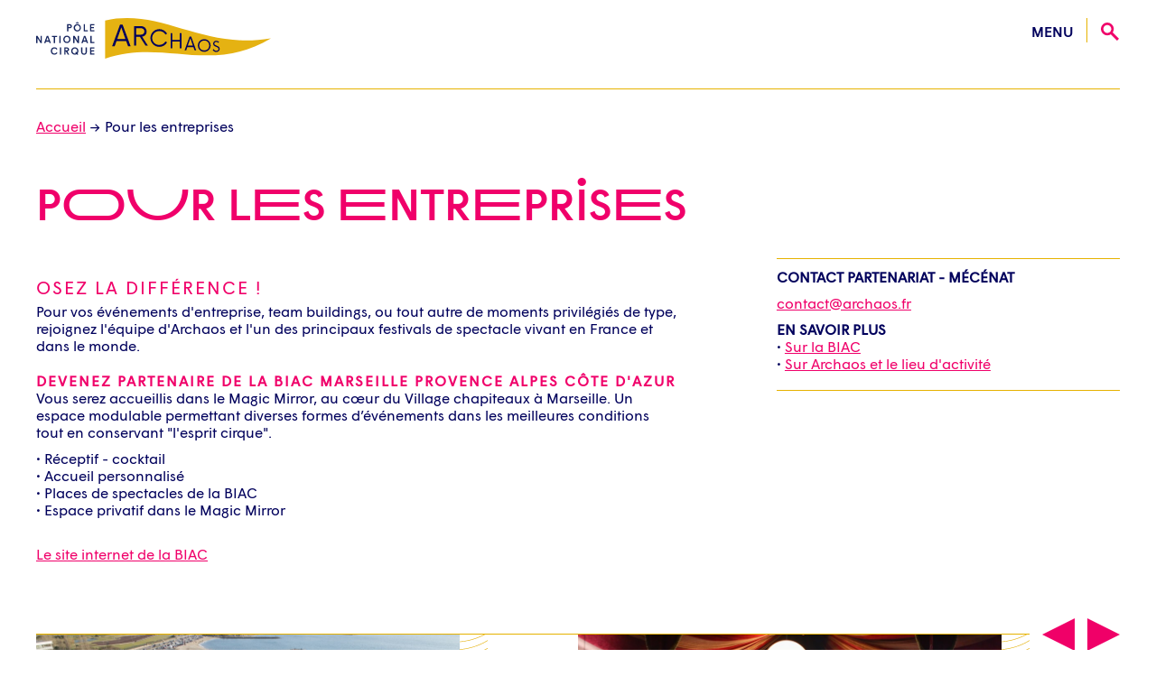

--- FILE ---
content_type: text/html; charset=UTF-8
request_url: https://archaos.fr/fr/pour-les-entreprises
body_size: 7972
content:
<!doctype html>
    <!--[if lt IE 7]>      <html class="no-js lt-ie9 lt-ie8 lt-ie7" lang="fr"> <![endif]-->
    <!--[if IE 7]>         <html class="no-js lt-ie9 lt-ie8" lang="fr"> <![endif]-->
    <!--[if IE 8]>         <html class="no-js lt-ie9" lang="fr"> <![endif]-->
    <!--[if gt IE 8]><!--> <html class="no-js" lang="fr"> <!--<![endif]-->
    <head>
      <meta charset="utf-8">
      <meta http-equiv="X-UA-Compatible" content="IE=edge,chrome=1">
      <meta name="robots" content="index,follow">
      <title>Archaos | Pour les entreprises</title>
      <meta name="description" content="Osez la diff&eacute;rence ! Pour vos &eacute;v&eacute;nements d&#039;entreprise, team buildings, ou tout autre de moments privil&eacute;gi&eacute;s de type, rejoignez l&#039;&eacute;quip &hellip;">
    <meta property="og:type" content="website">
    <meta property="og:title" content="Pour les entreprises">
    <meta property="og:site_name" content="Archaos">
    <meta property="og:url" content="https://archaos.fr/fr/pour-les-entreprises">
    <meta property="og:locale" content="fr_FR">
    <meta property="og:description" content="Osez la diff&eacute;rence ! Pour vos &eacute;v&eacute;nements d&#039;entreprise, team buildings, ou tout autre de moments privil&eacute;gi&eacute;s de type, rejoignez l&#039;&eacute;quip &hellip;">
    <meta property="og:image" content="https://archaos.fr/media/site/dd376598aa-1760101872/logo-rvb-600x315-crop-1.png">
    <meta property="og:image:height" content="315">
    <meta property="og:image:width" content="600">
    <meta property="og:image:type" content="image/png">
    <meta name="twitter:card" content="summary_large_image">
    <meta name="twitter:domain" content="https://archaos.fr/fr">
    <link rel="canonical" href="https://archaos.fr/fr/pour-les-entreprises">
      <meta name="viewport" content="width=device-width, initial-scale=1">
      


    <link rel="apple-touch-icon" sizes="180x180" href="https://archaos.fr/assets/img/favicons/apple-touch-icon.png">
    <link rel="icon" type="image/png" sizes="32x32" href="https://archaos.fr/assets/img/favicons/favicon-32x32.png">
    <link rel="icon" type="image/png" sizes="16x16" href="https://archaos.fr/assets/img/favicons/favicon-16x16.png">
    <link rel="manifest" href="https://archaos.fr/assets/img/favicons/site.webmanifest">
    <link rel="mask-icon" href="https://archaos.fr/assets/img/favicons/safari-pinned-tab.svg" color="#000000">
    
    <meta name="msapplication-TileColor" content="#ffc40d">
    <meta name="theme-color" content="#ffffff">
      <script>
        window.root = "https://archaos.fr";
      </script>
            <link href="https://archaos.fr/assets/css/styles.min.css?v=1694687986" rel="stylesheet">      <script src="https://archaos.fr/assets/js/vendor/jquery-3.4.1.min.js"></script>    </head>

    <body>
    <div class="bg-full-opacite"></div>
    <header id="header" role="banner"  >
      <div class="wrap">
        <div id="menu-top">
          <div id="menu-order">
            <ul id="menu-acces">
              <li class="gotocontent"><a href="#contenu"><span>Aller au contenu</span></a></li>

              
              <li class="button-menu "><a href="#primary" aria-label="Ouvrir le menu"><span></span>menu</a></li>
              <li id="button-search"><a href="#search" title="Effectuer une recherche"><svg xmlns="http://www.w3.org/2000/svg" width="31" height="31" viewBox="26.9 23.3 31.2 31.2"><path d="M58.1 51.3L47.3 40.4c2.8-4.3 2.3-10.1-1.5-13.8 -4.3-4.3-11.3-4.3-15.6 0 -4.3 4.3-4.3 11.3 0 15.6 3.8 3.8 9.6 4.2 13.8 1.5l10.9 10.9L58.1 51.3zM33.1 39.2c-2.7-2.7-2.7-7 0-9.7 2.7-2.7 7-2.7 9.7 0 2.7 2.7 2.7 7 0 9.7C40.2 41.9 35.8 41.9 33.1 39.2z" fill="#f0006a"/></svg></a></li>
            </ul>
            <!--
            <ul id="menu-acces-2nd">
              ... code desac MEP
            </ul>
            -->

          </div>
          <p id="logo"><a href="https://archaos.fr/fr" title="retour à la page d'Accueil">
              <svg xmlns="http://www.w3.org/2000/svg" width="258" height="45" viewBox="0 0 258 45"><title lang="fr">  Archaos, Pôle National Cirque</title><g id="denomination"><path d="M34 6.8h2.9c1.4 0 2.4 1 2.4 2.3 0 1.3-1 2.2-2.4 2.2h-1.5v3.4H34V6.8zM36.8 10.1c0.7 0 1.1-0.5 1.1-1s-0.4-1-1.1-1h-1.4v2H36.8z" fill="#17265F"/><path d="M41.2 10.8c0-2.3 1.7-4.1 4-4.1 2.3 0 4 1.8 4 4.1 0 2.3-1.8 4.1-4 4.1C43 14.9 41.2 13.1 41.2 10.8zM47.9 10.8c0-1.6-1.2-2.8-2.6-2.8 -1.4 0-2.6 1.2-2.6 2.8 0 1.6 1.2 2.8 2.6 2.8C46.7 13.6 47.9 12.4 47.9 10.8zM44.7 4.6h1.2L47 6h-1.3l-0.5-0.7L44.7 6h-1.3L44.7 4.6z" fill="#17265F"/><path d="M52.3 6.8h1.4v6.7h3v1.3h-4.4V6.8z" fill="#17265F"/><path d="M59.2 6.8h4.7v1.3h-3.3V10h3v1.3h-3v2.2h3.3v1.3h-4.7V6.8z" fill="#17265F"/><path d="M0 19.7h1.5l3.4 5.7v-5.7h1.4v8H4.9l-3.5-5.6v5.6H0V19.7z" fill="#17265F"/><path d="M11.7 19.7h1.5l3 8h-1.5l-0.5-1.5h-3.4l-0.5 1.5H8.8L11.7 19.7zM13.7 24.8l-1.2-3.6 -1.2 3.6H13.7z" fill="#17265F"/><path d="M52.6 19.7h1.5l3 8h-1.5l-0.5-1.5h-3.4l-0.5 1.5h-1.5L52.6 19.7zM54.5 24.8l-1.2-3.6 -1.2 3.6H54.5z" fill="#17265F"/><path d="M19.3 21h-2v-1.3H23V21h-2.2v6.7h-1.5V21z" fill="#17265F"/><path d="M25.5 19.7h1.4v8h-1.4V19.7z" fill="#17265F"/><path d="M29.8 23.6c0-2.3 1.7-4.1 4-4.1 2.3 0 4 1.8 4 4.1 0 2.3-1.8 4.1-4 4.1C31.5 27.7 29.8 25.9 29.8 23.6zM36.4 23.6c0-1.6-1.2-2.8-2.6-2.8 -1.4 0-2.6 1.2-2.6 2.8 0 1.6 1.2 2.8 2.6 2.8C35.3 26.4 36.4 25.2 36.4 23.6z" fill="#17265F"/><path d="M40.8 19.7h1.5l3.4 5.7v-5.7h1.4v8h-1.5l-3.5-5.6v5.6h-1.4v-8H40.8z" fill="#17265F"/><path d="M59.5 19.7h1.4v6.7h3v1.3h-4.4V19.7z" fill="#17265F"/><path d="M16.1 36.5c0-2.4 1.6-4.1 3.9-4.1 1.6 0 2.8 0.7 3.4 1.9L22.2 34.9c-0.4-0.7-1.1-1.2-2.2-1.2 -1.4 0-2.5 1.2-2.5 2.8s1.1 2.8 2.5 2.8c1.1 0 1.8-0.5 2.2-1.3l1.2 0.6c-0.6 1.2-1.9 1.9-3.4 1.9C17.7 40.6 16.1 38.9 16.1 36.5z" fill="#17265F"/><path d="M26.1 32.5h1.4v8h-1.4V32.5z" fill="#17265F"/><path d="M44.6 40c-0.6 0.4-1.3 0.6-2.1 0.6 -2.3 0-4-1.8-4-4.1s1.7-4.1 4-4.1 4 1.8 4 4.1c0 1.1-0.4 2-1 2.7l0.8 0.9L45.4 40.9 44.6 40zM43.7 39l-0.8-1 0.9-0.7 0.8 0.9c0.3-0.5 0.5-1 0.5-1.7 0-1.6-1.2-2.8-2.6-2.8s-2.6 1.2-2.6 2.8 1.2 2.8 2.6 2.8C42.9 39.3 43.4 39.2 43.7 39z" fill="#17265F"/><path d="M49.4 37.2V32.6h1.4V37c0 1.7 0.7 2.4 1.8 2.4s1.8-0.7 1.8-2.4v-4.4h1.4V37.2c0 2.1-1.2 3.5-3.2 3.5C50.6 40.6 49.4 39.3 49.4 37.2z" fill="#17265F"/><path d="M59.2 32.5h4.7v1.3h-3.3v1.9h3.1V37h-3v2.2H64v1.3h-4.7v-8H59.2z" fill="#17265F"/><path d="M36.4 40.5L34.3 37c1.1-0.2 1.9-1.1 1.9-2.2 0-1.3-1-2.3-2.4-2.3h-2.9v8h1.4v-3.4h0.5l2 3.4H36.4zM32.3 33.8h1.4c0.7 0 1.1 0.5 1.1 1s-0.4 1-1.1 1h-1.4V33.8z" fill="#17265F"/></g><path d="M75.8 2.7v42.2C140.5 22.6 191.5 62.7 258 22.4 181 35.4 139-11.1 75.8 2.7z" fill="#E5B212"/><path d="M135.3 29.8c2.9 0 5.5-1.6 6.8-3.9l1.8 1c-1.7 3-4.9 5-8.5 5 -5.4 0-9.8-4.4-9.8-9.8s4.4-9.8 9.8-9.8c3.7 0 6.8 2 8.5 5l-1.8 1c-1.3-2.4-3.8-3.9-6.8-3.9 -4.3 0-7.8 3.4-7.8 7.8C127.6 26.6 131 29.8 135.3 29.8z" fill="#00005c"/><polygon points="159.8 33.6 157.9 33.6 157.9 26 149.6 26 149.6 33.6 147.8 33.6 147.8 16.7 149.6 16.7 149.6 24.2 157.9 24.2 157.9 16.7 159.8 16.7 " fill="#00005c"/><path d="M197.9 37.6c-1.8 0-3.3-1-3.9-2.5l1.2-0.7C195.6 35.5 196.6 36.3 198 36.3s2.4-0.7 2.4-2c0-3-5.9-2-5.9-5.9 0-2 1.5-3.2 3.4-3.2 1.4 0 2.6 0.7 3.2 1.5l-1 0.8c-0.5-0.7-1.3-1.1-2.2-1.1 -1.1 0-2.1 0.6-2.1 1.8 0 2.9 5.9 1.9 5.9 6C201.6 36.3 199.9 37.6 197.9 37.6z" fill="#00005c"/><path d="M95 7.3h-2.8l-8.7 23.9h2.8l2-5.6H99l2 5.6h2.8L95 7.3zM89.1 23.2l4.5-12.9 4.5 12.9H89.1z" fill="#00005c"/><path d="M116.4 20.6c2.8-0.4 5-2.7 5-5.6 0-3.4-2.7-6-6-6h-7.7v21.4h2.3v-9.7h4l6.1 9.7h2.6L116.4 20.6zM110 18.5v-7.3h5.2c2.1 0 3.8 1.5 3.8 3.6 0 2.2-1.6 3.6-3.8 3.6H110V18.5z" fill="#00005c"/><path d="M184.7 23.4c-3.8 0-7 3.1-7 7 0 3.9 3.1 7 7 7 3.9 0 7-3.1 7-7C191.7 26.5 188.6 23.4 184.7 23.4zM184.7 35.9c-3.1 0-5.5-2.4-5.5-5.5 0-3.1 2.5-5.5 5.5-5.5 3.1 0 5.5 2.4 5.5 5.5C190.2 33.5 187.8 35.9 184.7 35.9z" fill="#00005c"/><path d="M170.4 20.6H168.6l-5.5 15.2h1.8l1.2-3.5h6.8l1.2 3.5h1.8L170.4 20.6zM166.6 30.6l2.9-8.2 2.8 8.2H166.6z" fill="#00005c"/></svg>
            </a></p>
        </div>
        <nav id="primary" class="primary" aria-label="primary Menu">
   <ul id="menu">
                        <li  class='qui'>
              <a href="https://archaos.fr/fr/qui-sommes-nous">Qui sommes-nous ?</a>
            </li>
            

                          <li class='biennale'>
              <a href="https://archaos.fr/fr/biennale-internationale-des-arts-du-cirque">BIAC - Biennale Internationale des Arts du Cirque</a>
            </li>
              
                        <li class="agenda-menu"><a href="https://archaos.fr/fr/agenda">Agenda</a>
              <ul>
                       <li><a href="https://archaos.fr/fr/agenda/a-voir"    ><span><svg height="17" viewBox="26.4 30.5 32.4 16.8" width="32" xmlns="http://www.w3.org/2000/svg"><g fill="#f0006a"><path d="m42.6 30.5c-6.7 0-12.6 3.3-16.2 8.4 3.6 5.1 9.5 8.4 16.2 8.4s12.6-3.3 16.2-8.4c-3.6-5.1-9.5-8.4-16.2-8.4zm0 14c-3.1 0-5.6-2.5-5.6-5.6s2.5-5.6 5.6-5.6 5.6 2.5 5.6 5.6-2.5 5.6-5.6 5.6z"/><circle cx="42.6" cy="38.9" r="2.3"/></g></svg></span> À voir</a></li>
                     <li><a href="https://archaos.fr/fr/agenda/a-faire"    ><span><svg height="26" viewBox="27.9 25.9 24.9 26" width="25" xmlns="http://www.w3.org/2000/svg"><path d="m52.3 38.8c.6-.7.6-1.7-.1-2.4-.7-.6-1.7-.6-2.4.1l-5.4 5.6c-.1-.3-.1-.6-.2-.9l7-7.4c.6-.7.6-1.7-.1-2.4-.7-.6-1.7-.6-2.4.1l-6.2 6.6c-.2-.2-.4-.4-.6-.6l7.2-7.6c.6-.7.6-1.7-.1-2.4-.7-.6-1.7-.6-2.4.1l-7.7 8.1c-.3-.1-.6-.2-.9-.3l6.3-6.6c.6-.7.6-1.7-.1-2.4-.7-.6-1.7-.6-2.4.1l-9.4 9.9 1.3-5.3c.2-.9-.4-1.8-1.3-2s-1.8.4-2 1.3l-3 12v.7c-.1 2.3.8 4.7 2.6 6.5 3.4 3.2 8.7 3.1 11.9-.3 0 0 .1-.1.1-.1h.1z" fill="#f0006a"/></svg></span> À faire</a></li>
                     <li><a href="https://archaos.fr/fr/agenda/residences-d-artistes"    ><span><svg height="23" viewBox="33.7 27.2 22.7 23.4" width="23" xmlns="http://www.w3.org/2000/svg"><path d="m45.6 27.2 10.8 9.2v14.2h-8.7v-8h-5.3v8h-8.7v-14.2l10.8-9.2z" fill="#f0006a"/></svg></span> Résidences d'artistes</a></li>
                     <li><a href="https://archaos.fr/fr/agenda/pratique-professionnelle"    ><span><svg height="26" viewBox="29 26.1 27 25.6" width="27" xmlns="http://www.w3.org/2000/svg"><path d="m42.5 47.4-8.3 4.3 1.6-9.2-6.8-6.6 9.4-1.4 4.1-8.4 4.2 8.4 9.3 1.4-6.7 6.6 1.6 9.2z" fill="#f0006a"/></svg></span> Pratique professionnelle</a></li>
                     <li><a href="https://archaos.fr/fr/agenda/actions-artistiques"    ><span><svg height="26" viewBox="0 0 6.8791665 6.8791666" width="26" xmlns="http://www.w3.org/2000/svg"><g fill="#f0006a"><path d="m6.5316924 3.836102-.326559.2409227c-.51025.3814611-1.193983.5922685-1.898127.5922685h-1.000089v-.6625376c0-.070269.0102-.291115-.04082-.3011534-.08164-.030115-.163279.020077-.377584.1204613l-2.63288603 1.2949599c-.102049.050192-.214304.1104229-.234714.180692-.02041.070269.14287.1304999.234714.1907305l2.65329603 1.2949599c.10205.050192.295945.1304998.367379.070269.05103-.040154.04082-.180692.04082-.2509612v-.6524989h1.061319c1.377672 0 2.50022-.8833835 2.50022-1.9876128 0-.070269.0102-.2509612-.06123-.2810765-.07144-.030115-.214305.1003844-.28574.1505767z"/><path d="m.34747237 3.0430646.32656-.2409228c.51024903-.381461 1.19398303-.5922684 1.89812703-.5922684h1.000088v.6625376c0 .070269-.0102.291115.04082.3011535.08164.030115.16328-.020077.377584-.1204614l2.632886-1.2949598c.10205-.050192.214304-.1104231.234714-.1806921s-.142869-.1304999-.234714-.1907306l-2.653296-1.29495981c-.10205-.05019233-.295944-.13049985-.367379-.07026926-.05102.04015386-.04082.18069208-.04082.25096123v.65249915h-1.061318c-1.377673 0-2.50022103.88338349-2.50022103 1.98761279 0 .070269-.0102.2509612.06123.2810765.07143.030115.214304-.1003845.285739-.1505766z"/></g></svg></span> Actions artistiques</a></li>
          
              </ul>
            </li>
            
                         <li class='telecirque'><a href="https://archaos.fr/fr/telecirque">Télécirque</a></li>
            
                        <li class='international'>
              <a href="https://archaos.fr/fr/cirque-responsable">Vers un cirque plus responsable</a>
            </li>
                                    <li class='archaos'>
              <a href="https://archaos.fr/fr/la-compagnie">La compagnie Archaos</a>
            </li>
            </ul>
  <div class="menu-wave">
    <span class="content-bg-wave"><span class="bg-wave"></span></span>
  </div>
</nav>
        
      </ul>
        
      <form autocomplete="off" id="search" class="search" action="https://archaos.fr/fr/search" >
          <div class="">
            <div class="content-form">
              <fieldset>

                <label class="search-label" for="search-input">Effectuer une recherche</label>
                <span class="input-bg">
		      					<input id="search-input" name="q" class="search-input" type="search"  placeholder="..." value="">
		      					<input class="button" type="submit" value="ok">
		      				</span>

                                <button id="open-search" class="button-search" aria-label="fermer le formulaire de recherche"><span>fermer</span></button>
                              </fieldset>
            </div>
          </div>
        </form>      </div>
</header><div class="wrap" id="contenu">
  <main>
    <nav aria-label="Breadcrumb" class="breadcrumb">
  <ul>
                  <li>
          <a href="https://archaos.fr/fr" >
          Accueil          </a>
        </li>
                              <li>
        Pour les entreprises        </li>
                  </ul>
</nav>    <div class="page-agenda">
      <h1>Pour les entreprises</h1>
      <div class="description">
        <div>
                        <div class="paragraphe content-edit">
                  <h2>Osez la différence !</h2>
<p>Pour vos événements d'entreprise, team buildings, ou tout autre de moments privilégiés de type, rejoignez l'équipe d'Archaos et l'un des principaux festivals de spectacle vivant en France et dans le monde.</p>
<h3><strong>Devenez partenaire de la BIAC Marseille Provence Alpes Côte d'Azur</strong></h3>
<p>Vous serez accueillis dans le Magic Mirror, au cœur du Village chapiteaux à Marseille. Un espace modulable permettant diverses formes d’événements dans les meilleures conditions tout en conservant "l'esprit cirque".</p>
<p>• Réceptif - cocktail<br />
• Accueil personnalisé<br />
• Places de spectacles de la BIAC<br />
• Espace privatif dans le Magic Mirror</p>              </div>      
          

                    

                      <ul class="lien-fiche">
                              <li><a href="http://www.biennale-cirque.com/fr/">Le site internet de la BIAC</a></li>
                          </ul>
                  </div>
                <aside class="content_aside_text">
          <div>
            <p><strong>CONTACT PARTENARIAT - MÉCÉNAT</strong></p>
<p><a href="mailto:&#x63;&#x6f;&#x6e;&#116;&#97;&#99;&#116;&#x40;&#97;&#x72;&#x63;&#104;&#x61;&#x6f;&#115;&#x2e;&#x66;&#x72;">contact@archaos.fr</a></p>
<p><strong>EN SAVOIR PLUS</strong><br />
• <a href="https://archaos.fr/fr/biennale-internationale-des-arts-du-cirque">Sur la BIAC</a><br />
• <a href="https://archaos.fr/fr/qui-sommes-nous">Sur Archaos et le lieu d&#039;activit&eacute;</a></p>          </div>
        </aside>
              </div>
      
      


<div class="wrap_diaporama_figure">
    <div class="navigation">
         <button class="arrow-left"> <span  class="triangle-previous"></span></button>
         <button class="arrow-right"> <span class="triangle-next"></span></button>
    </div>
        <div class="diapo_figure">



            
                                    <figure class="item_figure">
  <div class="figure_slide">
    <div class="vignette-ratio vignette-ratio-little">
      <span>
                 <img alt="" src="https://archaos.fr/media/pages/pour-les-entreprises/ff3eb5a0ac-1624379060/005-mcolin-dji-0145-1024x.jpg">                <span class="bg-wave"></span>
      </span>
    </div>
  </div>


  <figcaption class="slide_item">
    <span class="fig-position">
      <h2></h2>
          <p><p>Village chapiteaux - 2019 © Matthieu Colin</p></p>
        </span>
  </figcaption>
</figure>
                                    <figure class="item_figure">
  <div class="figure_slide">
    <div class="vignette-ratio vignette-ratio-little">
      <span>
                 <img alt="" src="https://archaos.fr/media/pages/pour-les-entreprises/90e4baf15f-1624379142/0w4a2870-1024x.jpg">                <span class="bg-wave"></span>
      </span>
    </div>
  </div>


  <figcaption class="slide_item">
    <span class="fig-position">
      <h2></h2>
          <p><p>Le Magic Mirror - 2019 © Jérémy Paulin</p></p>
        </span>
  </figcaption>
</figure>
                                    <figure class="item_figure">
  <div class="figure_slide">
    <div class="vignette-ratio vignette-ratio-little">
      <span>
                 <img alt="" src="https://archaos.fr/media/pages/pour-les-entreprises/a3fc32de60-1624378958/0w4a2880-1024x.jpg">                <span class="bg-wave"></span>
      </span>
    </div>
  </div>


  <figcaption class="slide_item">
    <span class="fig-position">
      <h2></h2>
          <p><p>Séminaire © Jérémy Paulin</p></p>
        </span>
  </figcaption>
</figure>
                                                                        <figure class="item_figure">
  <div class="figure_slide">
    <div class="vignette-ratio vignette-ratio-little">
      <span>
                 <img alt="" src="https://archaos.fr/media/pages/pour-les-entreprises/856957cf13-1624378530/0w4a2932-1024x.jpg">                <span class="bg-wave"></span>
      </span>
    </div>
  </div>


  <figcaption class="slide_item">
    <span class="fig-position">
      <h2></h2>
          <p><p>© Jérémy Paulin</p></p>
        </span>
  </figcaption>
</figure>
                                                                        <figure class="item_figure">
  <div class="figure_slide">
    <div class="vignette-ratio vignette-ratio-little">
      <span>
                 <img alt="" src="https://archaos.fr/media/pages/pour-les-entreprises/519e5853e1-1624378916/0w4a6001-1024x.jpg">                <span class="bg-wave"></span>
      </span>
    </div>
  </div>


  <figcaption class="slide_item">
    <span class="fig-position">
      <h2></h2>
          <p><p>Team building © Jérémy Paulin</p></p>
        </span>
  </figcaption>
</figure>
                                    <figure class="item_figure">
  <div class="figure_slide">
    <div class="vignette-ratio vignette-ratio-little">
      <span>
                 <img alt="" src="https://archaos.fr/media/pages/pour-les-entreprises/5a66c4f214-1624378985/capture-decran-2021-05-17-a-14-25-29-1024x.jpg">                <span class="bg-wave"></span>
      </span>
    </div>
  </div>


  <figcaption class="slide_item">
    <span class="fig-position">
      <h2></h2>
          <p><p>Village chapiteaux - 2019 © Matthieu Colin</p></p>
        </span>
  </figcaption>
</figure>
                                    <figure class="item_figure">
  <div class="figure_slide">
    <div class="vignette-ratio vignette-ratio-little">
      <span>
                 <img alt="" src="https://archaos.fr/media/pages/pour-les-entreprises/26e7a411e3-1624379119/0w4a2333-1024x.jpg">                <span class="bg-wave"></span>
      </span>
    </div>
  </div>


  <figcaption class="slide_item">
    <span class="fig-position">
      <h2></h2>
          <p><p>Le Magic Mirror © Jérémy Paulin</p></p>
        </span>
  </figcaption>
</figure>
                                    <figure class="item_figure">
  <div class="figure_slide">
    <div class="vignette-ratio vignette-ratio-little">
      <span>
                 <img alt="" src="https://archaos.fr/media/pages/pour-les-entreprises/54e8486c00-1624378648/0w4a5495-1024x.jpg">                <span class="bg-wave"></span>
      </span>
    </div>
  </div>


  <figcaption class="slide_item">
    <span class="fig-position">
      <h2></h2>
          <p><p>Team building © Jérémy Paulin</p></p>
        </span>
  </figcaption>
</figure>
                                    <figure class="item_figure">
  <div class="figure_slide">
    <div class="vignette-ratio vignette-ratio-little">
      <span>
                 <img alt="" src="https://archaos.fr/media/pages/pour-les-entreprises/39a128602b-1624378477/0w4a5949-1024x.jpg">                <span class="bg-wave"></span>
      </span>
    </div>
  </div>


  <figcaption class="slide_item">
    <span class="fig-position">
      <h2></h2>
          <p><p>Team building © Jérémy Paulin</p></p>
        </span>
  </figcaption>
</figure>
                                    <figure class="item_figure">
  <div class="figure_slide">
    <div class="vignette-ratio vignette-ratio-little">
      <span>
                 <img alt="" src="https://archaos.fr/media/pages/pour-les-entreprises/fa71314d93-1624379232/0w4a6779-1024x.jpg">                <span class="bg-wave"></span>
      </span>
    </div>
  </div>


  <figcaption class="slide_item">
    <span class="fig-position">
      <h2></h2>
          <p><p>Village chapiteaux - 2017 © Jérémy Paulin</p></p>
        </span>
  </figcaption>
</figure>
                                    <figure class="item_figure">
  <div class="figure_slide">
    <div class="vignette-ratio vignette-ratio-little">
      <span>
                 <img alt="" src="https://archaos.fr/media/pages/pour-les-entreprises/cd480b3247-1624378688/0w4a2919-1024x.jpg">                <span class="bg-wave"></span>
      </span>
    </div>
  </div>


  <figcaption class="slide_item">
    <span class="fig-position">
      <h2></h2>
          <p><p>© Jérémy Paulin</p></p>
        </span>
  </figcaption>
</figure>
                                    <figure class="item_figure">
  <div class="figure_slide">
    <div class="vignette-ratio vignette-ratio-little">
      <span>
                 <img alt="" src="https://archaos.fr/media/pages/pour-les-entreprises/0c53a4f499-1624378703/0w4a2931-1024x.jpg">                <span class="bg-wave"></span>
      </span>
    </div>
  </div>


  <figcaption class="slide_item">
    <span class="fig-position">
      <h2></h2>
          <p><p>© Jérémy Paulin</p></p>
        </span>
  </figcaption>
</figure>
                                                                        <figure class="item_figure">
  <div class="figure_slide">
    <div class="vignette-ratio vignette-ratio-little">
      <span>
                 <img alt="" src="https://archaos.fr/media/pages/pour-les-entreprises/083f1f9dbd-1624378504/0w4a5618-1024x.jpg">                <span class="bg-wave"></span>
      </span>
    </div>
  </div>


  <figcaption class="slide_item">
    <span class="fig-position">
      <h2></h2>
          <p><p>Team building © Jérémy Paulin</p></p>
        </span>
  </figcaption>
</figure>
                                    <figure class="item_figure">
  <div class="figure_slide">
    <div class="vignette-ratio vignette-ratio-little">
      <span>
                 <img alt="" src="https://archaos.fr/media/pages/pour-les-entreprises/ee69a59db2-1624379311/0w4a2903-1024x.jpg">                <span class="bg-wave"></span>
      </span>
    </div>
  </div>


  <figcaption class="slide_item">
    <span class="fig-position">
      <h2></h2>
          <p><p>Séminaire © Jérémy Paulin</p></p>
        </span>
  </figcaption>
</figure>
                                    <figure class="item_figure">
  <div class="figure_slide">
    <div class="vignette-ratio vignette-ratio-little">
      <span>
                 <img alt="" src="https://archaos.fr/media/pages/pour-les-entreprises/2526e330c0-1624378959/0w4a5875-1024x.jpg">                <span class="bg-wave"></span>
      </span>
    </div>
  </div>


  <figcaption class="slide_item">
    <span class="fig-position">
      <h2></h2>
          <p><p>Team building © Jérémy Paulin</p></p>
        </span>
  </figcaption>
</figure>
                                    <figure class="item_figure">
  <div class="figure_slide">
    <div class="vignette-ratio vignette-ratio-little">
      <span>
                 <img alt="" src="https://archaos.fr/media/pages/pour-les-entreprises/9749a148a5-1624378549/0w4a2933-1024x.jpg">                <span class="bg-wave"></span>
      </span>
    </div>
  </div>


  <figcaption class="slide_item">
    <span class="fig-position">
      <h2></h2>
          <p><p>© Jérémy Paulin</p></p>
        </span>
  </figcaption>
</figure>
                                    <figure class="item_figure">
  <div class="figure_slide">
    <div class="vignette-ratio vignette-ratio-little">
      <span>
                 <img alt="" src="https://archaos.fr/media/pages/pour-les-entreprises/19427d8ca1-1624378389/0w4a5962-1024x.jpg">                <span class="bg-wave"></span>
      </span>
    </div>
  </div>


  <figcaption class="slide_item">
    <span class="fig-position">
      <h2></h2>
          <p><p>Team building © Jérémy Paulin</p></p>
        </span>
  </figcaption>
</figure>
                                    <figure class="item_figure">
  <div class="figure_slide">
    <div class="vignette-ratio vignette-ratio-little">
      <span>
                 <img alt="" src="https://archaos.fr/media/pages/pour-les-entreprises/e9d85cdf79-1624378670/0w4a2884-1024x.jpg">                <span class="bg-wave"></span>
      </span>
    </div>
  </div>


  <figcaption class="slide_item">
    <span class="fig-position">
      <h2></h2>
          <p><p>séminaire © Jérémy Paulin</p></p>
        </span>
  </figcaption>
</figure>
                                    <figure class="item_figure">
  <div class="figure_slide">
    <div class="vignette-ratio vignette-ratio-little">
      <span>
                 <img alt="" src="https://archaos.fr/media/pages/pour-les-entreprises/ec93db0860-1624379407/0w4a6780-1024x.jpg">                <span class="bg-wave"></span>
      </span>
    </div>
  </div>


  <figcaption class="slide_item">
    <span class="fig-position">
      <h2></h2>
          <p><p>Village chapiteaux - 2017 © Jérémy Paulin</p></p>
        </span>
  </figcaption>
</figure>
                                    <figure class="item_figure">
  <div class="figure_slide">
    <div class="vignette-ratio vignette-ratio-little">
      <span>
                 <img alt="" src="https://archaos.fr/media/pages/pour-les-entreprises/3804752d12-1624378767/0w4a7730-1024x.jpg">                <span class="bg-wave"></span>
      </span>
    </div>
  </div>


  <figcaption class="slide_item">
    <span class="fig-position">
      <h2></h2>
          <p><p>Team building © Jérémy Paulin</p></p>
        </span>
  </figcaption>
</figure>
                                    <figure class="item_figure">
  <div class="figure_slide">
    <div class="vignette-ratio vignette-ratio-little">
      <span>
                 <img alt="" src="https://archaos.fr/media/pages/pour-les-entreprises/d6364bacf8-1624378978/0w4a2937-1024x.jpg">                <span class="bg-wave"></span>
      </span>
    </div>
  </div>


  <figcaption class="slide_item">
    <span class="fig-position">
      <h2></h2>
          <p><p>© Jérémy Paulin</p></p>
        </span>
  </figcaption>
</figure>
                
            
        </div>

</div>
                  <div class="video-section">
                  
<figure class="item_figure">
    <div class="figure">
        <div class="video-item video-item-bg">
            <div>
                               <div class="embed-responsive embed-responsive-16by9">
                   <iframe allow="fullscreen" allowfullscreen src="https://www.youtube.com/embed/_q3giqwiRu0"></iframe>                 </div>
                          </div>
        </div>
    </div>

    <figcaption class="video-item">
        <div class="fig-position">
            <h2>La BIAC 2023 en images !</h2>
                    
         
        </div>
    </figcaption>

</figure>
              </div>
                      </div>
    <div class="navigation-fiche">
    <ul>
        <li class="left">
                      <a href="https://archaos.fr/fr/mentions-legales">
                <span  class="triangle-previous"></span>
                <span class="nav-left text-nav"><span>page précedénte</span></span>
            </a>
                  </li>
        <li class="right">
                      <a href="https://archaos.fr/fr/ressources-pedagogiques">
                <span class="nav-right text-nav"><span>page suivante</span></span>
                <span class="triangle-next"></span>
             </a>
                  </li>
    </ul>
</div>  </main>
</div>


<footer class="footer">
  <div class="wrap">
    <nav class="secondary"  aria-label="Menu secondary">
      <ul class="acces">
      <li><a href="https://archaos.fr/fr/contact" >Contact</a></li>
        <li><a href="https://515d8a19.sibforms.com/serve/[base64]"  target="_blank">S'inscrire à la newsletter<span class="sr-only"> lien externe</span></a></li>
        <li><a href="https://archaos.fr/fr/pour-les-entreprises" >Pour les entreprises</a></li>
        <li><a href="https://archaos.fr/fr/ressources-pedagogiques" >Outils pédagogiques</a></li>
  </ul>
      <ul class="reso">
                <li><a href="https://www.facebook.com/archaos.biac/" target="_blank" rel="me"><svg xmlns="http://www.w3.org/2000/svg" width="34" height="34" viewBox="26.5 23.6 34.2 34"><path d="M54.4 23.6H32.7c-3.4 0-6.2 2.8-6.2 6.2v21.6c0 3.4 2.8 6.2 6.2 6.2h21.7c3.4 0 6.2-2.8 6.2-6.2V29.8C60.7 26.4 57.9 23.6 54.4 23.6zM55.4 33.7c-0.5-0.3-1.3-0.4-1.9-0.4 -1.6 0-2.7 0.9-2.7 2.4v0.8h4.3v4.7h-4.3v14.9h-6V41.1h-2.5v-4.7h2.5v-1.1c0-4.5 2.9-7.2 7.4-7.2 1.1 0 2.1 0.1 3.1 0.4V33.7z" fill="#f0006a"/></svg><span>Facebook (lien externe)</span></a></li>
                              <li><a href="https://www.instagram.com/archaos_biac/" target="_blank" rel="me"><svg xmlns="http://www.w3.org/2000/svg" width="24" height="24" viewBox="0 0 24 24"><path d="M15.233 5.488c-.843-.038-1.097-.046-3.233-.046s-2.389.008-3.232.046c-2.17.099-3.181 1.127-3.279 3.279-.039.844-.048 1.097-.048 3.233s.009 2.389.047 3.233c.099 2.148 1.106 3.18 3.279 3.279.843.038 1.097.047 3.233.047 2.137 0 2.39-.008 3.233-.046 2.17-.099 3.18-1.129 3.279-3.279.038-.844.046-1.097.046-3.233s-.008-2.389-.046-3.232c-.099-2.153-1.111-3.182-3.279-3.281zm-3.233 10.62c-2.269 0-4.108-1.839-4.108-4.108 0-2.269 1.84-4.108 4.108-4.108s4.108 1.839 4.108 4.108c0 2.269-1.839 4.108-4.108 4.108zm4.271-7.418c-.53 0-.96-.43-.96-.96s.43-.96.96-.96.96.43.96.96-.43.96-.96.96zm-1.604 3.31c0 1.473-1.194 2.667-2.667 2.667s-2.667-1.194-2.667-2.667c0-1.473 1.194-2.667 2.667-2.667s2.667 1.194 2.667 2.667zm4.333-12h-14c-2.761 0-5 2.239-5 5v14c0 2.761 2.239 5 5 5h14c2.762 0 5-2.239 5-5v-14c0-2.761-2.238-5-5-5zm.952 15.298c-.132 2.909-1.751 4.521-4.653 4.654-.854.039-1.126.048-3.299.048s-2.444-.009-3.298-.048c-2.908-.133-4.52-1.748-4.654-4.654-.039-.853-.048-1.125-.048-3.298 0-2.172.009-2.445.048-3.298.134-2.908 1.748-4.521 4.654-4.653.854-.04 1.125-.049 3.298-.049s2.445.009 3.299.048c2.908.133 4.523 1.751 4.653 4.653.039.854.048 1.127.048 3.299 0 2.173-.009 2.445-.048 3.298z"  fill="#f0006a"/></svg><span>Instagram (lien externe)</span></a></li>
        
                <li><a href="https://www.youtube.com/@archaosbiac" target="_blank" rel="me"><svg xmlns="http://www.w3.org/2000/svg" width="24" height="24" viewBox="0 0 24 24"><path d="M10 9.333l5.333 2.662-5.333 2.672v-5.334zm14-4.333v14c0 2.761-2.238 5-5 5h-14c-2.761 0-5-2.239-5-5v-14c0-2.761 2.239-5 5-5h14c2.762 0 5 2.239 5 5zm-4 7c-.02-4.123-.323-5.7-2.923-5.877-2.403-.164-7.754-.163-10.153 0-2.598.177-2.904 1.747-2.924 5.877.02 4.123.323 5.7 2.923 5.877 2.399.163 7.75.164 10.153 0 2.598-.177 2.904-1.747 2.924-5.877z" fill="#f0006a"/></svg><span>Youtube (lien externe)</span></a></li>
        
      </ul>
      <ul class="colophon">
      <li><a href="https://archaos.fr/fr/credits" >Crédits</a></li>
        <li><a href="https://archaos.fr/fr/mentions-legales" >Mentions légales</a></li>
  </ul>
    </nav>

    <p class="credit-mention">Archaos 2026</p>

  </div>

</footer>

<script src="https://archaos.fr/assets/js/vendor/modernizr-custom.js"></script>
<script src="https://archaos.fr/assets/js/vendor/slick.min.js"></script>
<script src="https://archaos.fr/assets/js/vendor/jquery.inview.min.js"></script>
<script src="https://archaos.fr/assets/js/main.js"></script>


<!--[if lt IE 8]>
<p class="browserupgrade">You are using an <strong>outdated</strong> browser. Please <a href="http://browsehappy.com/">upgrade your browser</a> to improve your experience.</p>
<![endif]-->
</body>
</html>


--- FILE ---
content_type: text/css
request_url: https://archaos.fr/assets/css/styles.min.css?v=1694687986
body_size: 10733
content:
/*! minireset.css v0.0.6 | MIT License | github.com/jgthms/minireset.css */html,body,p,ol,ul,li,dl,dt,dd,blockquote,figure,fieldset,legend,textarea,pre,iframe,hr,h1,h2,h3,h4,h5,h6{margin:0;padding:0}h1,h2,h3,h4,h5,h6{font-size:100%;font-weight:normal}ul{list-style:none}button,input,select,textarea{margin:0}html{box-sizing:border-box}*,*::before,*::after{box-sizing:inherit}img,video{height:auto;max-width:100%}iframe{border:0}table{border-collapse:collapse;border-spacing:0}td,th{padding:0}td:not([align]),th:not([align]){text-align:left}.sr-only{position:absolute !important;width:1px !important;height:1px !important;padding:0 !important;margin:-1px !important;overflow:hidden !important;clip:rect(0, 0, 0, 0) !important;white-space:nowrap !important;border:0 !important}input{-moz-appearance:none;-webkit-appearance:none;appearance:none;border-radius:0}.ep{display:inline-block;padding-right:.5rem;letter-spacing:2px}.saison{display:none}#une .saison{padding-right:.5rem;display:block;letter-spacing:2px;text-transform:uppercase}.saison a span{color:#00005c;text-transform:none}.saison a{color:#f0006a;text-decoration:none}@font-face{font-family:"stretchmedium";src:url("../fonts/stretch-medium-webfont.woff2") format("woff2"),url("../fonts/stretch-medium-webfont.woff") format("woff"),url("../fonts/stretch-medium-webfont.ttf") format("truetype");font-weight:normal;font-style:normal}@font-face{font-family:"wigrum-medium";src:url("../fonts/wigrumweb-medium.eot");src:url("../fonts/wigrumweb-medium.eot?#iefix") format("embedded-opentype"),url("../fonts/wigrumweb-medium.woff") format("woff")}@font-face{font-family:"wigrum-regular";src:url("../fonts/wigrumweb-regular.eot");src:url("../fonts/wigrumweb-regular.eot?#iefix") format("embedded-opentype"),url("../fonts/wigrumweb-regular.woff") format("woff")}::selection{background-color:#f0006a;color:#00005c}::-moz-selection{background-color:#f0006a;color:#00005c}html{font-size:62.5%;-webkit-box-sizing:border-box;-moz-box-sizing:border-box;box-sizing:border-box;-webkit-tap-highlight-color:rgba(0, 0, 0, 0);scroll-behavior:smooth}*,*:before,*:after{-webkit-box-sizing:inherit;-moz-box-sizing:inherit;box-sizing:inherit}body{font-family:"wigrum-regular",Arial,sans-serif;font-size:16px;font-size:1.6rem;margin:0;box-sizing:border-box;color:#00005c;line-height:1.2}a{color:#f0006a}a:hover{color:#00005c}abbr[title]{border-bottom:none !important;cursor:inherit !important;text-decoration:none !important}h1{padding:10px 0;margin-bottom:20px}h2{margin-bottom:10px;text-transform:uppercase;font-size:20px;font-size:2rem;font-weight:bold;letter-spacing:2px}h3{margin-bottom:10px;text-transform:uppercase;font-weight:bold;letter-spacing:2px}p{margin-bottom:10px}p.mention-date{margin-bottom:3px}p.mention-date:before{content:"→ ";color:#f0006a}img[data-src]{opacity:0;transition:all .5s}img[data-src].loaded{opacity:1}.content-edit{width:90%}.content-edit ul{margin:20px 0;list-style:square;padding-left:15px}.content_aside_text ul{margin:10px 0;list-style:square;padding-left:15px}.content_aside_text h3.top,.content_aside_text>*:first-child{margin-top:0}.content_aside_text h3.titre{margin-bottom:10px}.content-edit ul li{margin-bottom:10px}.content_aside_text ul li{margin-bottom:5px}.content-edit blockquote,.content_aside_text blockquote{position:relative}.content-edit blockquote:before,.content_aside_text blockquote:before{content:">";position:absolute;color:#e6b200;font-weight:700}.content-edit blockquote>p,.content_aside_text blockquote>p{margin-left:15px}.content-edit h2,.content_aside_text h2{margin:20px 0 5px 0;color:#f0006a;font-weight:normal;text-transform:uppercase}.content-edit h3,.content_aside_text h3{margin:20px 0 0 0;color:#f0006a;font-weight:normal}.content-edit .one+h3{padding-top:10px}.content-edit iframe{margin-top:20px;margin-bottom:20px;width:100%;max-width:100%}.content-edit iframe{margin-top:0px;margin-bottom:40px}.intitule{text-transform:uppercase;font-size:12px;font-size:1.2rem;color:#f0006a}.paragraphe.content-edit{margin-top:0}.description.content-edit>p{width:80%}hr{height:1px;margin:20px 0;padding:0;color:#f0006a;background-color:#f0006a;border:0;width:66%}.content-edit img{max-width:50%;height:auto}.content-edit .text-rose{color:#f0006a}main#page-404{position:relative}main#page-404>div{position:absolute;width:100%;height:100%;top:0}main#page-404 h1{margin:0;padding:0;text-align:center;position:absolute;top:50%;width:100%;transform:translateY(-50%)}.vignette-ratio,.embed-responsive{position:relative;display:block;height:0;padding:0;overflow:hidden}.vignette-ratio a,.vignette-ratio span,.embed-responsive .embed-responsive-item,.embed-responsive iframe,.embed-responsive embed,.embed-responsive object,.embed-responsive video{position:absolute;top:0;left:0;bottom:0;height:100%;width:100%;border:0}.embed-responsive-42{padding-bottom:42%}.embed-responsive-16by9{padding-bottom:56.25%}.embed-responsive-4by3{padding-bottom:75%}.vignette-ratio-little{padding-bottom:62.5%}.vignette-ratio img{max-height:100%;max-width:100%;position:absolute;top:0;left:0}.vignette-ratio{border-top:#e6b200 1px solid;border-bottom:#e6b200 1px solid}p.vignette-ratio{margin:0}@media(max-width: 767px){.hidden-xs{display:none}}@media(min-width: 768px)and (max-width: 992px){.hidden-md{display:none}}@media(min-width: 992px){.hidden-lg{display:none}}.breadcrumb{margin-top:2rem;margin-bottom:4rem}.breadcrumb li{display:inline-block}.breadcrumb li::before{content:" → "}.breadcrumb li:first-child::before{content:""}.lien-fiche{margin-top:30px}.lien-fiche>li{margin-bottom:30px}@media(min-width: 768px){.lien-fiche>li{display:inline-block}.lien-fiche>li+li{margin-left:70px}}@keyframes animatedBackground{from{transform:translate3d(0, 0, 0)}to{transform:translate3d(120px, -120px, 0)}}@-moz-keyframes animatedBackground{from{transform:translate3d(0, 0, 0)}to{transform:translate3d(120px, -120px, 0)}}@-webkit-keyframes animatedBackground{from{transform:translate3d(0, 0, 0)}to{transform:translate3d(120px, -120px, 0)}}@-o-keyframes animatedBackground{from{transform:translate3d(0, 0, 0)}to{transform:translate3d(120px, -120px, 0)}}@-ms-keyframes animatedBackground{from{transform:translate3d(0, 0, 0)}to{transform:translate3d(120px, -120px, 0)}}.bg-wave{display:block;position:absolute;background-color:white;background-image:url(../img/wave.png);background-position:0 0;background-size:120px auto}.list-long-figure span.bg-wave,#page-404 span.bg-wave,.video-item span.bg-wave,.vignette-ratio span.bg-wave{width:200%;height:200%;z-index:1;left:auto;bottom:auto;right:0;z-index:-1}.vignette-ratio{text-indent:-9999px}#page-404 div,figure.video-item{overflow:hidden;position:relative}.home_link .bg-wave,.open-menu #primary .bg-wave,.home-primary.primary .bg-wave{width:99999px;height:99999px;margin-top:-50%;margin-left:-50%}.home_link .bg-wave,#page-404 span.bg-wave,article:hover .bg-wave,.open-menu #primary .bg-wave,.home-primary.primary .bg-wave{animation:animatedBackground 3s linear infinite;-webkit-animation:animatedBackground 3s linear infinite;-moz-animation:animatedBackground 3s linear infinite;-o-animation:animatedBackground 3s linear infinite;-ms-animation:animatedBackground 3s linear infinite;will-change:transform}.content-bg-wave{display:block;width:100%;height:100%;top:0;left:0;border-right:20px solid white;border-left:20px solid white;overflow:hidden;position:absolute;z-index:-1}#primary,.home_link{overflow:hidden}@media(min-width: 992px){.content-bg-wave{border-right:40px solid white;border-left:40px solid white}}@media only screen and (-webkit-min-device-pixel-ratio: 2),only screen and (min--moz-device-pixel-ratio: 2),only screen and (-o-min-device-pixel-ratio: 2/1),only screen and (min-device-pixel-ratio: 2),only screen and (min-resolution: 192dpi),only screen and (min-resolution: 2dppx){.video-item-bg,.bg-wave{background-image:url(../img/svg/wave.svg)}}section{margin-bottom:75px}.block-paragraphe{margin-bottom:50px}@media(min-width: 768px){.block-paragraphe{width:66.66%}}.diapo_article>*,.grid_article>*{margin-bottom:30px}.diapo_article article footer a,.grid_article article footer a{text-transform:uppercase;text-decoration:none;font-size:1.2rem;font-size:12px}.diapo_article article h2 a,.grid_article article h2 a{text-decoration:none;color:#00005c}#partenaires .grid_article h3{font-size:.8em}#partenaires .grid_article{width:100%;display:grid;grid-template-columns:1fr 1fr;grid-column-gap:30px}.no-cssgrid #partenaires .grid_article{margin-left:-10px;margin-right:-10px;position:relative}.no-cssgrid #partenaires .grid_article:after{content:"";display:table;clear:both}.no-cssgrid #partenaires .grid_article>*{padding-left:10px;padding-right:10px;float:left;width:50%}@media(min-width: 640px){#partenaires .grid_article h3{font-size:20px;font-size:2rem}.grid_article{width:100%;display:grid;grid-template-columns:1fr 1fr;grid-column-gap:30px}.no-cssgrid .grid_article{margin-left:-10px;margin-right:-10px;position:relative}.no-cssgrid .grid_article:after{content:"";display:table;clear:both}.no-cssgrid .grid_article>*{padding-left:10px;padding-right:10px;float:left;width:50%}}@media(min-width: 768px){#partenaires .grid_article{grid-template-columns:1fr 1fr 1fr}.no-cssgrid #partenaires .grid_article>*{width:33.33%}}@media(min-width: 992px){.grid_article{grid-template-columns:1fr 1fr 1fr}#team .grid_article{grid-template-columns:1fr 1fr 1fr 1fr}#partenaires .grid_article{grid-template-columns:1fr 1fr 1fr 1fr 1fr}.no-cssgrid #partenaires .grid_article>*{width:20%}.no-cssgrid .grid_article>*{width:33.33%}.no-cssgrid #team .grid_article>*{width:25%}}.category,.publics{text-transform:uppercase;color:#f0006a}.publics svg,.publics span{display:inline-block;min-height:40px;vertical-align:top;font-size:16px;font-size:1.6rem}.publics span{padding:10px;font-size:14px;font-size:1.4rem}.search__item .publics span{display:inline;min-height:0;vertical-align:unset;padding:5px}.publics svg+span{border-left:#e6b200 1px solid}.publics svg{width:42px;height:35px;padding:8px}.publics span a{text-decoration:none}.category li{display:inline-block;font-size:1.2rem;font-size:12px}.category li:before{content:"♦ ";position:relative;top:-1px}.category li a{text-decoration:none}.category{margin-top:5px;margin-bottom:10px}.grid_article.grid_vignette article p.publics,.diapo_article article header h2,.grid_article article header h2{margin:0}.grid_article.grid_vignette article header h2{margin:10px 0 0 0}.diapo_article article header,.grid_vignette article header{margin-bottom:15px}#repertoire article,#repertoire article header,.diapo_article.slick-initialized article.slick-slide,.diapo_article article>div,.diapo_article article,.grid_vignette article{display:-webkit-box;display:-ms-flexbox;display:flex;flex-direction:column}#repertoire article header>*,#repertoire article>*,.diapo_article article>div>*,.grid_vignette article>*{order:100}#repertoire article header .ep,#repertoire article>.article-figure,.grid_vignette article>.vignette-ratio{order:1}.grid_vignette article>p.publics{order:2}.diapo_article article>div p.publics,.diapo_article article>div.figure{order:1}.diapo_article article>div{order:2}@media(min-width: 768px){.diapo_article.slick-initialized article.slick-slide,.diapo_article article{display:block;margin:0 -15px;position:relative}.diapo_article article:before{content:"";height:1px;width:calc(100% - 130px);position:absolute;top:0;left:15px;background-color:#e6b200}.diapo_article article:after{content:"";clear:both;display:table}.diapo_article article>*{float:right;width:50%;padding-left:15px;padding-right:15px}}@media(min-width: 992px){.diapo_article article>div{width:33.33%}.diapo_article article>div.figure{width:66.66%}}.wrap{margin:0 20px}body{margin-top:70px}#lang a:hover,#lang{color:#f0006a}#lang li+li:before,#lang a{color:#00005c}#lang li{display:inline-block}#lang li+li:before{content:"/ "}header#header{position:fixed;width:100%;top:0;background-color:white;z-index:100}.go.loaded.home header#header,header#header{-webkit-transform:translateY(0);-ms-transform:translateY(0);transform:translateY(0);transition:all .5s ease-in-out}.hiddenmenu.go.loaded.home header#header,.home header#header,.hiddenmenu header#header{-webkit-transform:translateY(-100%);-ms-transform:translateY(-100%);transform:translateY(-100%)}header#header>div{background-color:white}header#header #denomination{display:none}.footer>div{margin-bottom:40px}.footer .acces,header#header.border-home,header#header>div>div{border-bottom:1px #e6b200 solid}header#header.border-home>div>div{border-bottom:none}header#header.border-home>div{padding:10px 0 0 0}footer.footer>div{border-top:1px #e6b200 solid}.footer li{margin-bottom:20px}.footer ul{padding-top:20px}header#header #logo svg{max-width:260px;width:66.66%;height:auto;margin-bottom:20px;-webkit-transform:translateX(-30%);-ms-transform:translateX(-30%);transform:translateX(-30%)}.primary,header#header,.footer{text-transform:uppercase;font-family:"wigrum-medium",Arial,sans-serif}header#header,.footer{background-color:white}.footer .credit-mention{text-transform:none;font-family:"wigrum-regular",Arial,sans-serif}header#header .footer{display:none}.primary a,header#header .footer a:hover,header#header a{color:#00005c}.primary a:hover,header#header a:hover,header#header .footer a{color:#f0006a}.primary a,header#header a,.footer a{text-decoration:none}main{padding:20px 0}.reso span{text-indent:-999999px;display:block;width:0;height:0}header#header .footer a:hover svg *,nav#filter .selected svg *,a:hover svg *{fill:#00005c}header#header .footer a:hover svg *[fill="#00005c"],header#header .footer a:hover svg *[fill="#FFF"],nav#filter .selected svg *[fill="#FFF"],nav#filter .selected svg *[fill="#00005c"],a:hover svg *[fill="#00005c"],a:hover svg *[fill="#FFF"]{fill:#fff}.reso svg{height:20px;width:auto}.footer .reso li{display:inline-block;margin:0 10px 0 0}#menu-top #menu-acces .gotocontent,#menu-top ul span{text-indent:-99999px;height:0;width:0;display:inline-block;padding:0;margin:0}#menu-top li svg{height:20px;width:auto}#menu-top #menu-order>ul>li{float:left;height:20px;padding:0 10px;border-right:1px solid #e6b200}#menu-top #menu-order{float:right;width:33%}#menu-top #menu-order>ul>li{float:left}#menu-top #menu-order>ul>li:last-child{border-right:none;padding-right:0}#menu-top:after{content:"";display:table;clear:both}.primary{position:relative}#primary,#menu-acces-2nd{position:absolute}.primary{width:100%;left:0;padding:0 20px}#primary{background-color:white;-webkit-transform:translateY(-200%);-ms-transform:translateY(-200%);transform:translateY(-200%);transition:transform .5s ease-in-out;z-index:-1}#menu-top{position:relative;z-index:1;background-color:white}.go.loaded.home.open-menu,.open-menu{overflow:hidden}.bg-full-opacite{opacity:0}.go.loaded.open-menu .bg-full-opacite{position:fixed;background:#000;opacity:.8;transition:opacity .5s ease-in-out;top:0;left:0;bottom:0;right:0;width:100%;height:100%;z-index:10}.open-menu #primary{-webkit-transform:translateY(0);-ms-transform:translateY(0);transform:translateY(0)}.primary>ul{padding:20px;border-bottom:1px solid #e6b200;display:flex;flex-direction:column}.primary.home-primary{border-bottom:1px solid #e6b200}.primary.home-primary>ul{border-bottom:none}.primary>ul>li{order:100}.primary>ul>li.agenda-menu{order:1}.primary>ul>li.telecirque{order:2}.primary>ul>li.international{order:3}.primary>ul>li.biennale{order:4}.primary>ul>li.archaos{order:5}.primary>ul>li.qui{order:6}.primary>ul>li>a{padding:10px;display:inline-block;background-color:white;border:1px solid #e6b200;margin-top:-1px}#menu-acces-2nd{top:0;right:0}#menu-acces{position:absolute;bottom:5px;right:0}.primary>ul>li.agenda-menu a{border:none;margin-top:0;display:block}.primary>ul>li.agenda-menu a{border:none;margin-top:0;display:block}.primary>ul>li.agenda-menu ul{margin:0 10px;padding:10px 0;border-top:1px solid #e6b200}.primary>ul>li.agenda-menu ul a{font-size:14px;font-size:1.4rem;color:#f0006a;margin-bottom:5px}.primary>ul>li.agenda-menu ul a:hover{color:#00005c}.agenda-menu{background-color:white;display:block;border:1px solid #e6b200;margin-top:-1px;max-width:300px}.agenda-menu>ul span{display:inline-block;height:12px;width:30px}.agenda-menu>ul span svg{height:auto;max-height:12px;width:15px}header .search{position:fixed;top:0;right:0;z-index:100;width:100%}.search>div{position:relative}.search button{position:absolute;right:3px;top:0;-webkit-appearance:button;border:none;background:none;cursor:pointer;-webkit-transform:translateY(0);-ms-transform:translateY(0);transform:translateY(0);transition:all .5s ease-in-out}.hiddenmenu .search button{-webkit-transform:translateY(80px);-ms-transform:translateY(80px);transform:translateY(80px)}.search button:before,.search button:after{content:" ";width:20px;height:3px;background-color:white;top:0;left:0;display:block;position:absolute}.search button:after{transform:rotate(45deg)}.search button:before{transform:rotate(-45deg)}.search button span{text-indent:-99999px;display:inline-block}header .search>div>div.content-form{background-color:white;width:100%;position:absolute;right:0;padding:20px 20px;-webkit-transform:translateY(-100%);-ms-transform:translateY(-100%);transform:translateY(-100%);transition:all .5s ease-in-out}.open-search header .search>div>div.content-form{-webkit-transform:translateY(0);-ms-transform:translateY(0);transform:translateY(0);background-color:#f0006a}.search>div>div.content-form{-webkit-transform:translateY(0);-ms-transform:translateY(0);transform:translateY(0)}.search fieldset{position:relative;border:none;margin:0;width:100%;padding:0}.search input{width:85%;padding:8px;border:none;float:left;background-color:white;color:#00005c;font-size:14px;font-size:1.4rem;border-bottom:1px solid #f0006a}header .search input{border-bottom:none}.search input.button{width:15%;text-transform:uppercase;text-align:right;font-weight:bold;color:#f0006a;cursor:pointer}input:focus{outline:none}.search label{color:white;padding:3px 0;display:block;font-family:"wigrum-regular",Arial,sans-serif}header .search label{padding-top:100px}.input-bg{display:block;background-color:white}@media(min-width: 400px){header#header #denomination{display:block}header#header #logo svg{-webkit-transform:translateX(0);-ms-transform:translateX(0);transform:translateX(0)}}@media(min-width: 992px)and (orientation: landscape){header#header .footer{display:block}header#header .footer:after{content:"";height:30px;width:100%;background-color:white;display:block;top:0;left:0}}@media(min-width: 768px){body{margin-top:90px}.primary>ul{padding:0;position:relative;display:block}.primary>ul>li.biennale{position:absolute;top:0;right:0}.primary>ul>li.agenda-menu{position:relative;left:18%}.primary>ul>li.telecirque{position:absolute;right:25%;top:59px}.primary>ul>li.international{position:relative;left:8%}.primary>ul>li.international a{border-bottom:none}html[lang=en] .primary>ul>li.international{position:absolute;left:8%;bottom:0}.primary>ul>li.archaos{position:absolute;bottom:-1px;right:10%}header#header>div{padding:20px 0 0 0}#acces li{float:left;width:50%}#acces:after{display:table;content:"";clear:both}.colophon li{display:inline-block;padding:0 20px;border-left:1px solid #e6b200}.colophon li:first-child{padding-left:0;border-left:none}#menu{min-height:155px}#menu-acces,#menu-acces-2nd{position:static}#menu-order{display:flex;justify-content:flex-end}#menu-top #menu-order>ul>li{height:27px;padding:5px 15px}#menu-top #menu-order>ul li.button-menu{border-right:#e6b200 solid 1px;padding:5px 15px}.open-menu #menu-top #menu-order>ul li.button-menu a{color:#f0006a}.footer{top:auto;z-index:9}}@media(min-width: 992px){.wrap{margin:0 40px}#menu{min-height:220px}.search>div>div.content-form{padding:40px;margin-bottom:10px}.acces:after{display:none}.acces li{float:none;width:auto;display:inline-block}.acces{display:flex;justify-content:space-between}.colophon{float:right}.reso{float:left}.secondary:after{content:"";display:table;clear:both}.credit-mention{text-align:right}.colophon li:last-child{padding-right:0}.primary{padding:0 40px}.primary>ul>li>a{font-size:20px;font-size:1.5vw;padding:20px 30px}.primary>ul>li.agenda-menu>a{padding:20px}.primary>ul>li.agenda-menu ul{margin:0 20px}.primary>ul>li.telecirque{right:auto;left:calc(299px + 18%);top:111px}html[lang=en] .primary>ul>li.telecirque{top:75px}.open-menu footer#footer{top:390px;top:38.8rem}}@media(min-width: 1450px){html[lang=en] .primary>ul>li.telecirque{top:112px}#menu{min-height:320px}.primary>ul>li>a{font-size:25px;font-size:2.5rem;padding:25px 65px 25px 45px}.primary>*,.wrap{margin:0 auto;width:1370px}.primary>div.menu-wave{position:absolute;top:0;margin:0;height:100%;width:100%;left:50%;transform:translateX(-50%);z-index:-1}.primary>div.menu-wave .content-bg-wave{border:none}.search>div>div.content-form fieldset{margin:0 auto;width:1370px}}header#header #logo svg{transition:opacity .3s ease-in-out}.logoheaderhidden header#header #logo svg{opacity:0}.go.loaded.home main,.go.loaded.home section,.go.loaded.home footer#footer,.go.loaded.home .home_link p,.go.loaded.home .home_link span.bg-wave,.loaded.home .home_link figure,.logoheaderhidden.open-menu header#header #logo svg{opacity:1}.home_link span.bg-wave,.home main,.home section,.home footer#footer,.home .home_link figure,.home .home_link p{opacity:0;transition:opacity .3s ease-in-out}span.bg-wave-home{transition:opacity .3s ease-in-out}.home{overflow:hidden}.go.loaded.home{overflow:auto}.home_link{margin-top:0;margin-bottom:0;position:relative}.home_link p{height:500px;position:relative;text-transform:uppercase;text-align:center;transition:height .3s linear;margin:0;border-bottom:1px solid #e6b200}.full_home.home_link p{height:100vh;min-height:500px;border-bottom:none}.full_home.home_link figure{padding-bottom:30px}.home_link figure{position:absolute;z-index:1;left:50%;top:50%;transform:translate(-50%, -50%);width:50%;min-width:260px;pointer-events:none}.home_link figure svg{width:100%;height:auto;position:relative}.home_link a{display:block;height:100%;width:100%;color:#00005c;position:absolute}.baseline,.actualites{font-size:16px;font-size:1.6rem;padding:15px 0}.actualites:after{content:"↓";display:block;color:#f0006a}.home_link a>span{position:absolute;width:100%;bottom:0;left:0;background-color:white}.home_link a>span span{display:block;border-top:#e6b200 1px solid}#index section#a_suivre h1{line-height:1;margin:0;color:white;height:75px;width:150px;background:#e6b200;border-top-left-radius:260px;border-top-right-radius:260px;font-family:wigrum-regular,sans-serif;text-align:center;position:relative;padding:0;font-size:2rem}#index section#a_suivre h1 span{display:block;position:absolute;bottom:10px;left:0;width:100%}#a_suivre>div>div{padding:30px 0;border-bottom:1px #e6b200 solid}#a_suivre>div>div p:last-child{margin:0}article h2{text-transform:uppercase;font-weight:bold;letter-spacing:2px;font-size:20px;font-size:2rem;margin-bottom:15px}#index section#a_suivre>div,#index section{border-top:1px solid #e6b200}#index section#a_suivre{border-top:none}#index section:first-child{border-top:none}h1 svg{height:.7em;width:auto;max-width:40px}h1 span{display:inline-block;min-width:45px}@media(orientation: portrait){.full_home.home_link p{height:50vh;min-height:500px}}@media(min-width: 768px){h1 span{display:inline-block;min-width:60px}.baseline{font-size:30px;font-size:3rem}#a_suivre>div{display:-webkit-box;display:-ms-flexbox;display:flex}#a_suivre>div>div{display:table-cell;border-bottom:none}#a_suivre>div>div{border-right:1px #e6b200 solid;padding:30px 15px 0 15px}#a_suivre>div>div:last-child{border-right:none;padding:30px 0 0 15px}#a_suivre>div>div:first-child{padding:30px 15px 0 0}}nav#filter{border-top:1px #e6b200 solid;border-bottom:1px #e6b200 solid;margin-bottom:0;text-transform:uppercase}.page-agenda .grid_article{margin-top:45px}nav#filter a{font-size:16px;font-size:1.6rem;text-decoration:none}nav#filter ul li>a>*{display:inline-block;vertical-align:middle;min-height:20px}nav#filter ul li>a>svg{max-width:30px;width:auto;max-height:20px;margin-right:10px}nav#filter li{padding:10px 0}.sub__filter ul{margin-top:10px;border-top:1px #e6b200 solid}nav#filter .selected a{color:#00005c}.page-agenda{display:-webkit-box;display:-ms-flexbox;display:flex;flex-direction:column}.page-agenda>*{order:100}.page-agenda>h1{order:1}.page-agenda>.nomprojet,.page-agenda>.nomcompagnie{order:2;font-size:24px;font-size:2.4rem}.page-agenda>.description{order:3}#qui_somme_nous .description{display:flex}.page-agenda>#aside-filter{order:4;z-index:0}nav#filter label{color:#f0006a}nav#filter label:hover{color:#f0006a}nav#filter>ul li.filter__year{padding-right:0;position:relative;margin-left:auto}nav#filter>ul li.filter__year ul{max-height:0;overflow:hidden}nav#filter>ul li.filter__year input:checked~ul{max-height:999999px}nav#filter>ul li.filter__year ul li{padding:10px 10px 10px 0;border:none;display:block}@media(min-width: 640px){nav#filter>ul li.filter__year ul li{padding:10px}nav#filter>ul li.filter__year ul{border-left:1px #e6b200 solid}.filter__year_wrapper{position:absolute;z-index:1000;background-color:white;top:100%;left:-1px;width:calc(100% + 1px)}nav#filter>ul{display:-webkit-box;display:-ms-flexbox;display:flex;justify-content:flex-start;position:relative}nav#filter{border-top:none;margin-bottom:20px}nav#filter li{display:inline-block;padding:5px 10px;border-left:1px #e6b200 solid}nav#filter .sub__filter ul li{padding:10px}nav#filter li:first-child{padding-left:0;border-left:none}.sub__filter ul{margin-top:0;border-top:none}.sub__filter{border-top:1px #e6b200 solid}.page-agenda>#aside-filter{order:2}.page-agenda>.description{order:3;margin-bottom:0px}}@media(min-width: 992px){.sub__filter{display:-webkit-box;display:-ms-flexbox;display:flex;justify-content:space-between;border-top:none}nav#filter>ul li{padding:5px 5% 5px 15px}}@media(min-width: 1280px){nav#filter>ul li{padding-right:10%}}label{cursor:pointer;font-weight:normal}h2 label{font-size:16px;font-size:1.6rem;color:#f0006a;padding:10px 0;display:block}h2 label span{text-transform:none;color:#00005c;display:block;padding-left:1.6rem}section.onglet{border-top:1px #e6b200 solid;margin:0}section.onglet input[name=onglet]{height:0;width:0;text-indent:-9999999px;visibility:hidden;line-height:0;display:none}section.list__item_telecirque .content-video-vignette,section.onglet .content-onglet{overflow:hidden}section.onglet .content-onglet{transition:all .5s ease-in-out;max-height:0;height:0}section.onglet input:checked~.content-onglet{max-height:999999px;height:auto}section.onglet h2{margin:0}section.onglet h2 label:before{content:"↓ "}section.onglet input:checked~h2 label:before{content:"↑ "}section.list__item_telecirque article,section.onglet article{margin-top:30px}section.list__item_telecirque article h3,section.onglet article h3{font-size:20px;font-size:2rem}section.list__item_telecirque article figure,.list-long-figure article figure,section.onglet article figure{margin-bottom:20px;position:relative;overflow:hidden}@media(min-width: 768px){h2 label span{display:inline-block;padding-left:.5rem}}.icon-play{position:absolute;width:63px;height:63px;top:50%;left:50%;transform:translate(-50%, -50%);border-radius:100%}.hover .icon-play,a:hover .icon-play{box-shadow:0 0 0 0 rgba(255, 255, 255, 0.7);-webkit-animation:shadowPulse 1.25s 3s infinite cubic-bezier(0.66, 0, 0, 1);animation:shadowPulse 1.25s infinite cubic-bezier(0.66, 0, 0, 1)}a:hover svg.icon-play *{fill:white}@-webkit-keyframes shadowPulse{to{box-shadow:0 0 0 45px rgba(255, 255, 255, 0)}}@keyframes shadowPulse{to{box-shadow:0 0 0 45px rgba(255, 255, 255, 0)}}.list__item_telecirque article,.content-video-vignette article{margin-top:20px}#index section.list__item_telecirque,section#saison-telecrique .onglet,#une article>figure{border-top:none}.list-long-figure article,.fiche-telecirque header,#une article,article.video-vignette,article.video-vignette header{display:-webkit-box;display:-ms-flexbox;display:flex;flex-direction:column}#une article header>* a{text-decoration:none}#une article header>*{text-transform:uppercase}section#saison-telecrique h2,.fiche-telecirque header .saison{color:#f0006a}.fiche-telecirque header h1{margin-top:0;padding-top:0}.fiche-telecirque .video-vignette .paragraphe,.fiche-telecirque figure{margin-bottom:60px}#une article header h2 a{color:#00005c}.fiche-telecirque header>.saison,#une article>figure,article.video-vignette .ep,article.video-vignette>figure{order:1}.fiche-telecirque header>*,#une article>*,article.video-vignette>*{order:99}.fiche-telecirque header>.ep,article.video-vignette h2{order:2}#repertoire article,article.video-vignette{border-top:1px solid #e6b200}section.list__item_telecirque article.video-vignette .saison .onglet article.video-vignette .saison{display:none}section.list__item_telecirque article h2 a,.list-long-figure article h2 a,.onglet article.video-vignette h2 a{text-decoration:none;color:#00005c}section.list__item_telecirque article.video-vignette h2,.onglet article.video-vignette h2{margin-bottom:10px}#repertoire article{margin-top:50px}section.list__item_telecirque article.video-vignette,section.onglet article.video-vignette{margin-top:30px}section.list__item_telecirque article.video-vignette figure,.onglet article.video-vignette figure{border-top:none}#repertoire article footer a,article.video-vignette footer a{text-transform:uppercase;text-decoration:none;font-size:1.2rem;font-size:12px}#repertoire article div>p:last-of-type,article.video-vignette div>p:last-of-type{margin-bottom:0}.fiche-telecirque header,article.video-vignette .ep{text-transform:uppercase}article .ep a{text-decoration:none;color:#00005c}.nbre-ep{opacity:.5}#une article figure{margin-bottom:30px;border-bottom:1px solid #e6b200}@media(min-width: 992px){#une article header:hover a{color:#00005c}.fiche-telecirque .video-vignette .paragraphe,#une article>div header~*{width:66.666%}#une article header{display:-webkit-box;display:-ms-flexbox;display:flex;flex-direction:column}#une article.video-vignette{margin:0}article.video-vignette{display:block;margin:0 -30px}#repertoire article:after,article.video-vignette:after{content:"";clear:both;display:block}section.list__item_telecirque article.video-vignette header,.onglet article.video-vignette header{padding-top:30px}#repertoire article{display:block}#repertoire article>*{float:right;width:33.333%}#repertoire article>div.article-figure figure{border-top:none}#repertoire article>div:not(.article-figure){padding:30px}section.list__item_telecirque article.video-vignette>*,.onglet article.video-vignette>*{float:right;width:33.333%;padding-left:30px;padding-right:30px}section.list__item_telecirque article.video-vignette>figure,section.list__item_telecirque article.video-vignette>div.article-video-figure,#repertoire article>div.article-figure,.onglet article.video-vignette>figure,.onglet article.video-vignette>div.article-video-figure{width:66.66%}}.header-bandeau{background-color:#e6b200;padding:12px;text-transform:uppercase;margin-bottom:10px}.header-bandeau.with-return{margin-bottom:0}.header-bandeau+section.onglet:first-of-type{border-top:none}.header-bandeau *,.header-bandeau h1{margin:0;padding:0}.header-bandeau h1{color:white;font-size:16px;font-size:1.6rem;font-family:"wigrum-medium",Arial,sans-serif}.header-bandeau.title_empty{display:none}.header-bandeau form{margin-top:10px;font-size:12px;font-size:1.2rem}.header-bandeau input,.header-bandeau fieldset{border:none}.header-bandeau .bg-input-form{background-color:white;padding:3px;display:inline-block}.header-bandeau form input[type=text]{width:160px}.header-bandeau input.button,.header-bandeau input[type=submit],.header-bandeau input[type=button]{background-color:transparent;text-transform:uppercase;cursor:pointer}.header-bandeau input.button:hover,.header-bandeau input[type=submit]:hover,.header-bandeau input[type=button]:hover{color:#f0006a}#saison-telecrique footer p.retrun-bandeau a{background-color:#f0006a;color:white}#saison-telecrique footer{margin-top:10px}p.retrun-bandeau a{text-transform:uppercase;text-decoration:none;padding:12px 0 12px 12px;font-size:16px;font-size:1.6rem;font-family:"wigrum-medium",Arial,sans-serif;display:block}#saison-telecrique header p.retrun-bandeau{display:none}@media(min-width: 768px){#saison-telecrique footer{display:none}#saison-telecrique header p.retrun-bandeau{display:block}p.retrun-bandeau a:hover{color:#00005c}.header-bandeau.with-form>*{float:left;width:50%}.header-bandeau.with-return{float:left;width:66.666%}.header-bandeau.title_empty{display:block}.header-bandeau.title_empty>div{height:19px}p.retrun-bandeau{float:right;width:33.333%;text-align:right}#saison-telecrique>header:after,.header-bandeau.with-form:after{content:"";float:none;clear:both;display:block}.header-bandeau form{text-align:right;margin-top:0}.header-bandeau form fieldset>*{display:inline-block}.header-bandeau form fieldset>label{padding-right:10px}}@media(min-width: 992px){.header-bandeau form input[type=text]{width:200px}.header-bandeau.with-return{width:calc(100% - 250px)}p.retrun-bandeau{width:250px}}.navigation-fiche{margin-bottom:100px;margin-bottom:10rem}.navigation-fiche>ul>li>a{display:flex;text-decoration:none;flex-flow:row wrap;color:white;text-transform:uppercase}.navigation-fiche a:hover .text-nav{color:#00005c}.navigation-fiche>ul>li p{color:#fff;text-transform:uppercase;background:#e6b200}.navigation-fiche .text-nav{background-color:#e6b200;flex-grow:2;padding:0 10px}.navigation-fiche .text-nav>span{line-height:28px;display:block;height:0}.navigation-fiche .right .text-nav{margin-right:10px;text-align:right}.navigation-fiche .left .text-nav{margin-left:10px}.navigation-fiche .left+.right{margin-top:20px}@media(min-width: 768px){.navigation-fiche .text-nav>span{line-height:36px}.navigation-fiche .left+.right,.navigation-fiche>ul>li{width:50%}.navigation-fiche>ul{display:flex;flex-direction:row}.navigation-fiche .right{width:100%}.navigation-fiche .right a{float:right;width:50%}.navigation-fiche .left+.right a{float:none;width:100%}.navigation-fiche .left+.right{margin-top:0}}.telechargement{margin-top:6rem}.telechargement>h2{text-transform:uppercase;color:#f0006a}.telechargement>ul{border-top:#e6b200 solid 1px;padding-top:10px;margin-bottom:100px}.telechargement>ul>li{margin-top:1rem}.telechargement>ul>li>a{color:#00005c;text-decoration:none}.telechargement>ul>li>a span{text-decoration:underline}.telechargement>ul>li>a span.poids{opacity:.5;text-decoration:none}.telechargement>ul>li>a:hover span.poids{opacity:1}.telechargement>ul>li>a>svg{margin-right:.8rem;position:relative;top:3px}@media(min-width: 768px){.telechargement>ul>li{float:left;width:50%}.telechargement>ul:after{content:"";display:block;clear:both}}@media(min-width: 992px){.telechargement>ul>li{width:33.333%}}#resultat{margin-top:32px;padding:10px;background-color:#e6b200;opacity:80%}#resultat>div>a:hover{color:#f0006a}.form__telecirque.seach__form_big{background-color:#f0006a;padding:24px;font-size:2.4rem}.form__telecirque fieldset{border:none}.form__telecirque.seach__form_big label{color:white;display:block;padding-bottom:12px}.form__telecirque.seach__form_big input{padding:5px;border:none;font-size:16px;font-size:1.6rem;background-image:none;-webkit-box-shadow:none;-moz-box-shadow:none;box-shadow:none;background-color:white;color:#00005c}.form__telecirque input[type=submit]:hover{color:#f0006a}.form__telecirque input[type=submit]{text-transform:uppercase;cursor:pointer}.form__telecirque.seach__form_big .bg-input-form{display:flex}.form__telecirque.seach__form_big .bg-input-form input[type=text]{flex-basis:90%}.highlight{display:inline-block;background-color:#f0006a;color:white;padding:0 2px}.search__item{margin-bottom:24px}.search__item_content{display:flex;margin:12px -12px 0 -12px}.search__item_content>*{padding:0 12px}.search__item_content figure{flex-basis:33.333%}.search__item_content div{flex-basis:66.666%}@media(min-width: 992px){.search__item_content div{flex-basis:80%}.search__item_content figure{flex-basis:12%;margin-left:auto}}h1{font-family:stretchmedium,Arial,sans-serif;font-size:30px;font-size:3rem;box-sizing:border-box;color:#f0006a;line-height:1.2;text-transform:uppercase}.description{margin-bottom:6.5rem;margin-left:-15px;margin-right:-15px}.description>*{padding-left:15px;padding-right:15px}.paragraphe{margin-top:20px}.content_aside_text>div{border-top:#e6b200 1px solid;border-bottom:#e6b200 1px solid;padding-top:10px;padding-bottom:10px}#team h2,#partenaires h2{font-family:stretchmedium,Arial,sans-serif;font-size:25px;font-size:2.5rem;box-sizing:border-box;color:#f0006a;line-height:1.5;text-transform:uppercase}#team h3,#partenaires h3{font-size:20px;font-size:2rem}@media(min-width: 768px){h1{font-size:40px;font-size:4rem}.description>*{width:50%}.wrapper_articles{display:flex;flex-flow:row wrap}.element_article{flex:1 1 auto}.description{display:flex}.description>div{width:66.66%}.description>aside{width:33.33%}}@media(min-width: 992px){h1{font-size:48px;font-size:4.8rem}.element_article{width:45%;flex:1 1 auto}}@media(min-width: 1450px){.element_article{width:33%;flex:1 1 auto}}header>a{display:block}header>a>label{text-transform:uppercase;display:inline}header>a>#mail,header>a>#tel{display:inline-block}header>a:nth-of-type(1){margin-top:2rem}.poste{text-transform:uppercase;margin-top:2rem;margin-bottom:2.5rem}.video-item{border-bottom:#e6b200 1px solid}.video-section{margin-bottom:35px}.video-section>*{margin-bottom:40px}.video-section figcaption>div{margin:30px 0}@media(min-width: 768px){.video-item>.fig-position{margin:30px}.video-fiche>iframe{padding-right:10%;padding-left:10%}.video-item>div{width:60%;margin:0 auto}.video-item-bg{border-top:none}}@media(min-width: 992px){.video-section .item_figure{display:flex}.video-section .item_figure>div{width:66.66%}.video-section .item_figure>figcaption{width:33.33%;border-top:1px solid #e6b200}.video-item{border-bottom:none}}@media(min-width: 992px){.video-fiche>iframe{padding-right:20%;padding-left:20%}.video-item>div{width:70%;margin:0 auto}}.video-item-bg{background-color:white;background-image:url(../img/wave.png);background-position:0 0;background-size:120px auto;background-repeat:repeat;border-top:#e6b200 1px solid;border-bottom:#e6b200 1px solid}article>header>.contact{text-transform:uppercase;margin-top:2rem;margin-top:20px}article>header>.contact a{text-decoration:none}.wrapmap{margin:40px 0}#map{margin-top:20rem;margin-top:20px;margin-bottom:20rem;margin-bottom:20px;height:400px}.leaflet-marker-icon{width:auto !important}.hide .plus,.hide .btmoins,.show .btplus{display:none}.show .plus,.show .btmoins,.hide .btplus{display:block}.wrap_diaporama_article,.wrap_diaporama_figure{position:relative}.wrap_diaporama_article{margin-top:40px}.wrap_diaporama_figure{margin:50px 0}.diapo_article{margin-top:10px;display:flex}#many_item .legende{margin-top:auto}.legende .category{display:grid;grid-template-columns:10% 90%}.legende h1,h2,h3{text-transform:uppercase}.legende aside{border-left:#e6b200 solid}.figure_slide>figure{height:20rem}.slide_item{margin-top:20px}.item_figure:hover .bg-wave{animation:animatedBackground 3s linear infinite;-webkit-animation:animatedBackground 3s linear infinite;-moz-animation:animatedBackground 3s linear infinite;-o-animation:animatedBackground 3s linear infinite;-ms-animation:animatedBackground 3s linear infinite;will-change:transform}.navigation button{cursor:pointer}.navigation{position:absolute;z-index:10;left:0;top:-35px}.navigation button+button{margin-left:10px}.arrow-right,.arrow-left{background:none;border:none;width:28px;height:28px;padding:0}.triangle-next{content:"";display:block;width:0;height:0;border-style:solid;border-width:14px 0 14px 28px;border-color:transparent transparent transparent #f00068;line-height:0px;_border-color:#000 #000 #000 #f00068;_filter:progid:DXImageTransform.Microsoft.Chroma(color="#000000")}.triangle-previous{content:"";display:block;width:0;height:0;border-style:solid;border-width:14px 28px 14px 0;border-color:transparent #f00068 transparent transparent;line-height:0px;_border-color:#000 #f00068 #000 #000;_filter:progid:DXImageTransform.Microsoft.Chroma(color="#000000")}.navigation button:hover .triangle-previous,a:hover .triangle-previous{border-color:transparent #00005c transparent transparent;_border-color:#000 #000 #000 #00005c}.navigation button:hover .triangle-next,a:hover .triangle-next{border-color:transparent transparent transparent #00005c;_border-color:#000 #00005c #000 #000}@media(min-width: 768px){.diapo_figure::after{content:"";display:block;background-color:#e6b200;height:1px;width:calc(100% - 100px);position:absolute;top:-1px}.arrow-right,.arrow-left{width:36px;height:36px}.navigation{left:auto;right:0;top:-18px}.triangle-next{border-width:18px 0 18px 36px}.triangle-previous{border-width:18px 36px 18px 0}.diaporama_item{display:inline-block}.diaporama_item>span{display:inline-block}.figure_slide .vignette-ratio{border-top:none}.diapo_figure figure{padding-right:100px}}.slick-slider{position:relative;display:block;box-sizing:border-box;-webkit-user-select:none;-moz-user-select:none;-ms-user-select:none;user-select:none;-webkit-touch-callout:none;-khtml-user-select:none;-ms-touch-action:pan-y;touch-action:pan-y;-webkit-tap-highlight-color:transparent}.slick-list{position:relative;display:block;overflow:hidden;margin:0;padding:0}.slick-list:focus{outline:none}.slick-list.dragging{cursor:pointer;cursor:hand}.slick-slider .slick-track,.slick-slider .slick-list{-webkit-transform:translate3d(0, 0, 0);-moz-transform:translate3d(0, 0, 0);-ms-transform:translate3d(0, 0, 0);-o-transform:translate3d(0, 0, 0);transform:translate3d(0, 0, 0)}.slick-track{position:relative;top:0;left:0;display:block;margin-left:auto;margin-right:auto}.slick-track:before,.slick-track:after{display:table;content:""}.slick-track:after{clear:both}.slick-loading .slick-track{visibility:hidden}.slick-slide{display:none;float:left;height:100%;min-height:1px}[dir=rtl] .slick-slide{float:right}.slick-slide img{display:block}.slick-slide.slick-loading img{display:none}.slick-slide.dragging img{pointer-events:none}.slick-initialized .slick-slide{display:block}.slick-loading .slick-slide{visibility:hidden}.slick-vertical .slick-slide{display:block;height:auto;border:1px solid transparent}.slick-arrow.slick-hidden{display:none}.leaflet-pane,.leaflet-tile,.leaflet-marker-icon,.leaflet-marker-shadow,.leaflet-tile-container,.leaflet-pane>svg,.leaflet-pane>canvas,.leaflet-zoom-box,.leaflet-image-layer,.leaflet-layer{position:absolute;left:0;top:0}.leaflet-container{overflow:hidden}.leaflet-tile,.leaflet-marker-icon,.leaflet-marker-shadow{-webkit-user-select:none;-moz-user-select:none;user-select:none;-webkit-user-drag:none}.leaflet-tile::selection{background:transparent}.leaflet-safari .leaflet-tile{image-rendering:-webkit-optimize-contrast}.leaflet-safari .leaflet-tile-container{width:1600px;height:1600px;-webkit-transform-origin:0 0}.leaflet-marker-icon,.leaflet-marker-shadow{display:block}.leaflet-container .leaflet-overlay-pane svg,.leaflet-container .leaflet-marker-pane img,.leaflet-container .leaflet-shadow-pane img,.leaflet-container .leaflet-tile-pane img,.leaflet-container img.leaflet-image-layer,.leaflet-container .leaflet-tile{max-width:none !important;max-height:none !important}.leaflet-container.leaflet-touch-zoom{-ms-touch-action:pan-x pan-y;touch-action:pan-x pan-y}.leaflet-container.leaflet-touch-drag{-ms-touch-action:pinch-zoom;touch-action:none;touch-action:pinch-zoom}.leaflet-container.leaflet-touch-drag.leaflet-touch-zoom{-ms-touch-action:none;touch-action:none}.leaflet-container{-webkit-tap-highlight-color:transparent}.leaflet-container a{-webkit-tap-highlight-color:rgba(51, 181, 229, 0.4)}.leaflet-tile{filter:inherit;visibility:hidden}.leaflet-tile-loaded{visibility:inherit}.leaflet-zoom-box{width:0;height:0;-moz-box-sizing:border-box;box-sizing:border-box;z-index:80}.leaflet-overlay-pane svg{-moz-user-select:none}.leaflet-pane{z-index:40}.leaflet-tile-pane{z-index:20}.leaflet-overlay-pane{z-index:40}.leaflet-shadow-pane{z-index:50}.leaflet-marker-pane{z-index:60}.leaflet-tooltip-pane{z-index:65}.leaflet-popup-pane{z-index:70}.leaflet-map-pane canvas{z-index:10}.leaflet-map-pane svg{z-index:20}.leaflet-vml-shape{width:1px;height:1px}.lvml{behavior:url(#default#VML);display:inline-block;position:absolute}.leaflet-control{position:relative;z-index:80;pointer-events:visiblePainted;pointer-events:auto}.leaflet-top,.leaflet-bottom{position:absolute;z-index:99;pointer-events:none}.leaflet-top{top:0}.leaflet-right{right:0}.leaflet-bottom{bottom:0}.leaflet-left{left:0}.leaflet-control{float:left;clear:both}.leaflet-right .leaflet-control{float:right}.leaflet-top .leaflet-control{margin-top:10px}.leaflet-bottom .leaflet-control{margin-bottom:10px}.leaflet-left .leaflet-control{margin-left:10px}.leaflet-right .leaflet-control{margin-right:10px}.leaflet-fade-anim .leaflet-tile{will-change:opacity}.leaflet-fade-anim .leaflet-popup{opacity:0;-webkit-transition:opacity .2s linear;-moz-transition:opacity .2s linear;transition:opacity .2s linear}.leaflet-fade-anim .leaflet-map-pane .leaflet-popup{opacity:1}.leaflet-zoom-animated{-webkit-transform-origin:0 0;-ms-transform-origin:0 0;transform-origin:0 0}.leaflet-zoom-anim .leaflet-zoom-animated{will-change:transform}.leaflet-zoom-anim .leaflet-zoom-animated{-webkit-transition:-webkit-transform .25s cubic-bezier(0, 0, 0.25, 1);-moz-transition:-moz-transform .25s cubic-bezier(0, 0, 0.25, 1);transition:transform .25s cubic-bezier(0, 0, 0.25, 1)}.leaflet-zoom-anim .leaflet-tile,.leaflet-pan-anim .leaflet-tile{-webkit-transition:none;-moz-transition:none;transition:none}.leaflet-zoom-anim .leaflet-zoom-hide{visibility:hidden}.leaflet-interactive{cursor:pointer}.leaflet-grab{cursor:-webkit-grab;cursor:-moz-grab;cursor:grab}.leaflet-crosshair,.leaflet-crosshair .leaflet-interactive{cursor:crosshair}.leaflet-popup-pane,.leaflet-control{cursor:auto}.leaflet-dragging .leaflet-grab,.leaflet-dragging .leaflet-grab .leaflet-interactive,.leaflet-dragging .leaflet-marker-draggable{cursor:move;cursor:-webkit-grabbing;cursor:-moz-grabbing;cursor:grabbing}.leaflet-marker-icon,.leaflet-marker-shadow,.leaflet-image-layer,.leaflet-pane>svg path,.leaflet-tile-container{pointer-events:none}.leaflet-marker-icon.leaflet-interactive,.leaflet-image-layer.leaflet-interactive,.leaflet-pane>svg path.leaflet-interactive,svg.leaflet-image-layer.leaflet-interactive path{pointer-events:visiblePainted;pointer-events:auto}.leaflet-container{background:#ddd;outline:0}.leaflet-container a{color:#0078a8}.leaflet-container a.leaflet-active{outline:2px solid orange}.leaflet-zoom-box{border:2px dotted #38f;background:rgba(255, 255, 255, 0.5)}.leaflet-container{font:12px/1.5 "Helvetica Neue",Arial,Helvetica,sans-serif}.leaflet-bar{box-shadow:0 1px 5px rgba(0, 0, 0, 0.65);border-radius:4px}.leaflet-bar a,.leaflet-bar a:hover{background-color:#fff;border-bottom:1px solid #ccc;width:26px;height:26px;line-height:26px;display:block;text-align:center;text-decoration:none;color:black}.leaflet-bar a,.leaflet-control-layers-toggle{background-position:50% 50%;background-repeat:no-repeat;display:block}.leaflet-bar a:hover{background-color:#f4f4f4}.leaflet-bar a:first-child{border-top-left-radius:4px;border-top-right-radius:4px}.leaflet-bar a:last-child{border-bottom-left-radius:4px;border-bottom-right-radius:4px;border-bottom:none}.leaflet-bar a.leaflet-disabled{cursor:default;background-color:#f4f4f4;color:#bbb}.leaflet-touch .leaflet-bar a{width:30px;height:30px;line-height:30px}.leaflet-touch .leaflet-bar a:first-child{border-top-left-radius:2px;border-top-right-radius:2px}.leaflet-touch .leaflet-bar a:last-child{border-bottom-left-radius:2px;border-bottom-right-radius:2px}.leaflet-control-zoom-in,.leaflet-control-zoom-out{font:bold 18px "Lucida Console",Monaco,monospace;text-indent:1px}.leaflet-touch .leaflet-control-zoom-in,.leaflet-touch .leaflet-control-zoom-out{font-size:22px}.leaflet-control-layers{box-shadow:0 1px 5px rgba(0, 0, 0, 0.4);background:#fff;border-radius:5px}.leaflet-control-layers-toggle{background-image:url(images/layers.png);width:36px;height:36px}.leaflet-retina .leaflet-control-layers-toggle{background-image:url(images/layers-2x.png);background-size:26px 26px}.leaflet-touch .leaflet-control-layers-toggle{width:44px;height:44px}.leaflet-control-layers .leaflet-control-layers-list,.leaflet-control-layers-expanded .leaflet-control-layers-toggle{display:none}.leaflet-control-layers-expanded .leaflet-control-layers-list{display:block;position:relative}.leaflet-control-layers-expanded{padding:6px 10px 6px 6px;color:#333;background:#fff}.leaflet-control-layers-scrollbar{overflow-y:scroll;overflow-x:hidden;padding-right:5px}.leaflet-control-layers-selector{margin-top:2px;position:relative;top:1px}.leaflet-control-layers label{display:block}.leaflet-control-layers-separator{height:0;border-top:1px solid #ddd;margin:5px -10px 5px -6px}.leaflet-default-icon-path{background-image:url(images/marker-icon.png)}.leaflet-container .leaflet-control-attribution{background:#fff;background:rgba(255, 255, 255, 0.7);margin:0}.leaflet-control-attribution,.leaflet-control-scale-line{padding:0 5px;color:#333}.leaflet-control-attribution a{text-decoration:none}.leaflet-control-attribution a:hover{text-decoration:underline}.leaflet-container .leaflet-control-attribution,.leaflet-container .leaflet-control-scale{font-size:11px}.leaflet-left .leaflet-control-scale{margin-left:5px}.leaflet-bottom .leaflet-control-scale{margin-bottom:5px}.leaflet-control-scale-line{border:2px solid #777;border-top:none;line-height:1.1;padding:2px 5px 1px;font-size:11px;white-space:nowrap;overflow:hidden;-moz-box-sizing:border-box;box-sizing:border-box;background:#fff;background:rgba(255, 255, 255, 0.5)}.leaflet-control-scale-line:not(:first-child){border-top:2px solid #777;border-bottom:none;margin-top:-2px}.leaflet-control-scale-line:not(:first-child):not(:last-child){border-bottom:2px solid #777}.leaflet-touch .leaflet-control-attribution,.leaflet-touch .leaflet-control-layers,.leaflet-touch .leaflet-bar{box-shadow:none}.leaflet-touch .leaflet-control-layers,.leaflet-touch .leaflet-bar{border:2px solid rgba(0, 0, 0, 0.2);background-clip:padding-box}.leaflet-popup{position:absolute;text-align:center;margin-bottom:20px}.leaflet-popup-content-wrapper{padding:1px;text-align:left;border-radius:12px}.leaflet-popup-content{margin:13px 19px;line-height:1.4}.leaflet-popup-content p{margin:18px 0}.leaflet-popup-tip-container{width:40px;height:20px;position:absolute;left:50%;margin-left:-20px;overflow:hidden;pointer-events:none}.leaflet-popup-tip{width:17px;height:17px;padding:1px;margin:-10px auto 0;-webkit-transform:rotate(45deg);-moz-transform:rotate(45deg);-ms-transform:rotate(45deg);transform:rotate(45deg)}.leaflet-popup-content-wrapper,.leaflet-popup-tip{background:white;color:#333;box-shadow:0 3px 14px rgba(0, 0, 0, 0.4)}.leaflet-container a.leaflet-popup-close-button{position:absolute;top:0;right:0;padding:4px 4px 0 0;border:none;text-align:center;width:18px;height:14px;font:16px/14px Tahoma,Verdana,sans-serif;color:#c3c3c3;text-decoration:none;font-weight:bold;background:transparent}.leaflet-container a.leaflet-popup-close-button:hover{color:#999}.leaflet-popup-scrolled{overflow:auto;border-bottom:1px solid #ddd;border-top:1px solid #ddd}.leaflet-oldie .leaflet-popup-content-wrapper{zoom:1}.leaflet-oldie .leaflet-popup-tip{width:24px;margin:0 auto;-ms-filter:"progid:DXImageTransform.Microsoft.Matrix(M11=0.70710678, M12=0.70710678, M21=-0.70710678, M22=0.70710678)";filter:progid:DXImageTransform.Microsoft.Matrix(M11=0.70710678, M12=0.70710678, M21=-0.70710678, M22=0.70710678)}.leaflet-oldie .leaflet-popup-tip-container{margin-top:-1px}.leaflet-oldie .leaflet-control-zoom,.leaflet-oldie .leaflet-control-layers,.leaflet-oldie .leaflet-popup-content-wrapper,.leaflet-oldie .leaflet-popup-tip{border:1px solid #999}.leaflet-div-icon{background:#fff;border:1px solid #666}.leaflet-tooltip{position:absolute;padding:6px;background-color:#fff;border:1px solid #fff;border-radius:3px;color:#222;white-space:nowrap;-webkit-user-select:none;-moz-user-select:none;-ms-user-select:none;user-select:none;pointer-events:none;box-shadow:0 1px 3px rgba(0, 0, 0, 0.4)}.leaflet-tooltip.leaflet-clickable{cursor:pointer;pointer-events:auto}.leaflet-tooltip-top:before,.leaflet-tooltip-bottom:before,.leaflet-tooltip-left:before,.leaflet-tooltip-right:before{position:absolute;pointer-events:none;border:6px solid transparent;background:transparent;content:""}.leaflet-tooltip-bottom{margin-top:6px}.leaflet-tooltip-top{margin-top:-6px}.leaflet-tooltip-bottom:before,.leaflet-tooltip-top:before{left:50%;margin-left:-6px}.leaflet-tooltip-top:before{bottom:0;margin-bottom:-12px;border-top-color:#fff}.leaflet-tooltip-bottom:before{top:0;margin-top:-12px;margin-left:-6px;border-bottom-color:#fff}.leaflet-tooltip-left{margin-left:-6px}.leaflet-tooltip-right{margin-left:6px}.leaflet-tooltip-left:before,.leaflet-tooltip-right:before{top:50%;margin-top:-6px}.leaflet-tooltip-left:before{right:0;margin-right:-12px;border-left-color:#fff}.leaflet-tooltip-right:before{left:0;margin-left:-12px;border-right-color:#fff}

--- FILE ---
content_type: application/javascript
request_url: https://archaos.fr/assets/js/vendor/modernizr-custom.js
body_size: 2130
content:
/*! modernizr 3.6.0 (Custom Build) | MIT *
 * https://modernizr.com/download/?-cssgrid_cssgridlegacy-cssvhunit-flexbox-flexboxlegacy-setclasses !*/
!function(e,n,t){function r(e,n){return typeof e===n}function s(){var e,n,t,s,o,i,l;for(var a in S)if(S.hasOwnProperty(a)){if(e=[],n=S[a],n.name&&(e.push(n.name.toLowerCase()),n.options&&n.options.aliases&&n.options.aliases.length))for(t=0;t<n.options.aliases.length;t++)e.push(n.options.aliases[t].toLowerCase());for(s=r(n.fn,"function")?n.fn():n.fn,o=0;o<e.length;o++)i=e[o],l=i.split("."),1===l.length?Modernizr[l[0]]=s:(!Modernizr[l[0]]||Modernizr[l[0]]instanceof Boolean||(Modernizr[l[0]]=new Boolean(Modernizr[l[0]])),Modernizr[l[0]][l[1]]=s),x.push((s?"":"no-")+l.join("-"))}}function o(e){var n=_.className,t=Modernizr._config.classPrefix||"";if(b&&(n=n.baseVal),Modernizr._config.enableJSClass){var r=new RegExp("(^|\\s)"+t+"no-js(\\s|$)");n=n.replace(r,"$1"+t+"js$2")}Modernizr._config.enableClasses&&(n+=" "+t+e.join(" "+t),b?_.className.baseVal=n:_.className=n)}function i(n,t,r){var s;if("getComputedStyle"in e){s=getComputedStyle.call(e,n,t);var o=e.console;if(null!==s)r&&(s=s.getPropertyValue(r));else if(o){var i=o.error?"error":"log";o[i].call(o,"getComputedStyle returning null, its possible modernizr test results are inaccurate")}}else s=!t&&n.currentStyle&&n.currentStyle[r];return s}function l(e,n){return e-1===n||e===n||e+1===n}function a(){return"function"!=typeof n.createElement?n.createElement(arguments[0]):b?n.createElementNS.call(n,"http://www.w3.org/2000/svg",arguments[0]):n.createElement.apply(n,arguments)}function u(){var e=n.body;return e||(e=a(b?"svg":"body"),e.fake=!0),e}function f(e,t,r,s){var o,i,l,f,d="modernizr",c=a("div"),p=u();if(parseInt(r,10))for(;r--;)l=a("div"),l.id=s?s[r]:d+(r+1),c.appendChild(l);return o=a("style"),o.type="text/css",o.id="s"+d,(p.fake?p:c).appendChild(o),p.appendChild(c),o.styleSheet?o.styleSheet.cssText=e:o.appendChild(n.createTextNode(e)),c.id=d,p.fake&&(p.style.background="",p.style.overflow="hidden",f=_.style.overflow,_.style.overflow="hidden",_.appendChild(p)),i=t(c,e),p.fake?(p.parentNode.removeChild(p),_.style.overflow=f,_.offsetHeight):c.parentNode.removeChild(c),!!i}function d(e,n){return!!~(""+e).indexOf(n)}function c(e){return e.replace(/([a-z])-([a-z])/g,function(e,n,t){return n+t.toUpperCase()}).replace(/^-/,"")}function p(e,n){return function(){return e.apply(n,arguments)}}function m(e,n,t){var s;for(var o in e)if(e[o]in n)return t===!1?e[o]:(s=n[e[o]],r(s,"function")?p(s,t||n):s);return!1}function g(e){return e.replace(/([A-Z])/g,function(e,n){return"-"+n.toLowerCase()}).replace(/^ms-/,"-ms-")}function h(n,r){var s=n.length;if("CSS"in e&&"supports"in e.CSS){for(;s--;)if(e.CSS.supports(g(n[s]),r))return!0;return!1}if("CSSSupportsRule"in e){for(var o=[];s--;)o.push("("+g(n[s])+":"+r+")");return o=o.join(" or "),f("@supports ("+o+") { #modernizr { position: absolute; } }",function(e){return"absolute"==i(e,null,"position")})}return t}function v(e,n,s,o){function i(){u&&(delete j.style,delete j.modElem)}if(o=r(o,"undefined")?!1:o,!r(s,"undefined")){var l=h(e,s);if(!r(l,"undefined"))return l}for(var u,f,p,m,g,v=["modernizr","tspan","samp"];!j.style&&v.length;)u=!0,j.modElem=a(v.shift()),j.style=j.modElem.style;for(p=e.length,f=0;p>f;f++)if(m=e[f],g=j.style[m],d(m,"-")&&(m=c(m)),j.style[m]!==t){if(o||r(s,"undefined"))return i(),"pfx"==n?m:!0;try{j.style[m]=s}catch(y){}if(j.style[m]!=g)return i(),"pfx"==n?m:!0}return i(),!1}function y(e,n,t,s,o){var i=e.charAt(0).toUpperCase()+e.slice(1),l=(e+" "+P.join(i+" ")+i).split(" ");return r(n,"string")||r(n,"undefined")?v(l,n,s,o):(l=(e+" "+E.join(i+" ")+i).split(" "),m(l,n,t))}function C(e,n,r){return y(e,t,t,n,r)}var x=[],S=[],w={_version:"3.6.0",_config:{classPrefix:"",enableClasses:!0,enableJSClass:!0,usePrefixes:!0},_q:[],on:function(e,n){var t=this;setTimeout(function(){n(t[e])},0)},addTest:function(e,n,t){S.push({name:e,fn:n,options:t})},addAsyncTest:function(e){S.push({name:null,fn:e})}},Modernizr=function(){};Modernizr.prototype=w,Modernizr=new Modernizr;var _=n.documentElement,b="svg"===_.nodeName.toLowerCase(),T=w.testStyles=f;T("#modernizr { height: 50vh; }",function(n){var t=parseInt(e.innerHeight/2,10),r=parseInt(i(n,null,"height"),10);Modernizr.addTest("cssvhunit",l(r,t))});var z="Moz O ms Webkit",P=w._config.usePrefixes?z.split(" "):[];w._cssomPrefixes=P;var E=w._config.usePrefixes?z.toLowerCase().split(" "):[];w._domPrefixes=E;var N={elem:a("modernizr")};Modernizr._q.push(function(){delete N.elem});var j={style:N.elem.style};Modernizr._q.unshift(function(){delete j.style}),w.testAllProps=y,w.testAllProps=C,Modernizr.addTest("cssgridlegacy",C("grid-columns","10px",!0)),Modernizr.addTest("cssgrid",C("grid-template-rows","none",!0)),Modernizr.addTest("flexbox",C("flexBasis","1px",!0)),Modernizr.addTest("flexboxlegacy",C("boxDirection","reverse",!0)),s(),o(x),delete w.addTest,delete w.addAsyncTest;for(var k=0;k<Modernizr._q.length;k++)Modernizr._q[k]();e.Modernizr=Modernizr}(window,document);

--- FILE ---
content_type: application/javascript
request_url: https://archaos.fr/assets/js/main.js
body_size: 2259
content:
// dectection IOS mobile

var iOS = /iPad|iPhone|iPod/.test(navigator.userAgent);


// home


if ($('.home_link ').hasClass('full_home') && (iOS || !Modernizr.cssvhunit)) {


  function reportWindowSize() {

    innerHeight = window.innerHeight;
    Height = "auto";

    if (innerHeight < window.innerWidth) {
      Height = innerHeight + 'px';
    }


    $('.home_link p').height(Height);
  }

  window.onload = reportWindowSize;
  window.onresize = reportWindowSize;

}


if (!Modernizr.cssgrid) {


  function sameheight() {

    $('.grid_article').each(function () {

      maxHeightItemGrid = 0;

      ItemsGrid = $(this).children();
      ItemsGrid.height("auto");


      ItemsGrid.each(function () {
        ItemH = $(this).height();
        if (ItemH > maxHeightItemGrid) {
          maxHeightItemGrid = ItemH;
        }
      });

      ItemsGrid.height(maxHeightItemGrid + 'px');


    });

  }


  window.onload = sameheight;
  window.onresize = sameheight;

}

function lazyfigure(img) {

  img.attr('src', '');
  img.on('load', function () {
    $(this).addClass('loaded');
  })
  img.attr('src', img.attr('data-src'));
  img.attr('srcset', img.attr('data-srcset'));
  img.off('inview');
}

$('img[data-src]:not(.loaded)').on('inview', function (event, isVisible) {

  if (!isVisible) {
    return;
  }
  lazyfigure($(this))
})


// gestion du formulaire de recherche
/*

var alertmess = document.getElementById('error');
var button = document.querySelector('.button');
var input = document.getElementById('search-input');
var result = document.getElementById('resultat');
var result_telecirque = document.getElementById('resultat_telecirque');
var titre_saison = document.getElementsByClassName('titre_saison');
var saisons = document.getElementsByClassName('onglet-saison');
var titre_episode = document.querySelectorAll('.titre_episode');
var episodes = document.querySelectorAll('.episode');
var input_telecirque = document.getElementById('search-input-telecirque');


// header search


$('#search-input').bind('input', function () {

  var query = $(this).val();

  fetch(window.root + '/search.json?q=' + query, {
    method: 'GET',
    headers: {
      'X-Requested-With': 'fetch'
    }
  })
      .then(function (response) {
        return response.json();
      })
      .then(function (articles) {
        console.log(JSON.stringify(articles));

        result.innerHTML = "";
        if (articles.status != "error") {
          jQuery.each(articles, function () {
            var div = document.createElement('div');
            result.appendChild(div);
            div.innerHTML = "<a href='" + this.url + "'><p>" + this.parent + " | " + this.name + "</p></a>";
          });
        }
      });
});

// telecirque search
function delay(callback, ms) {
  var timer = 0;
  return function() {
    var context = this, args = arguments;
    clearTimeout(timer);
    timer = setTimeout(function () {
      callback.apply(context, args);
    }, ms || 0);
  };
}
if (input_telecirque){
  input_telecirque.addEventListener('keyup', delay(function (e) {
    var recherche = this.value.toLowerCase();

    Array.prototype.forEach.call(titre_episode, function(document) {
      // On a bien trouvé les termes de recherche.
      if (document.innerHTML.toLowerCase().indexOf(recherche) > -1) {
        document.parentNode.parentNode.parentNode.parentNode.style.display = 'block';

        console.log(document.innerHTML.toLowerCase().indexOf(recherche));

      } else {
        document.parentNode.parentNode.parentNode.parentNode.style.display = 'none';


      }
    });
  }, 200));
}




// chekInput


function checkInput(e) {
  e.preventDefault();

  if (input.value === "") {
    alertmess.innerHTML = "";
    var span = document.createElement('span');
    span.innerHTML = "Vous devez rentrer une recherche";
    alertmess.appendChild(span);
    input.setAttribute('aria-invalid', true);
    input.focus();
  } else {
    var query = input.value;
    fetch('search.json/' + query, {
      method: 'GET',
      headers: {
        'X-Requested-With': 'fetch'
      }
    })
        .then(function (response) {
          return response.json();
        })
        .then(function (articles) {
          console.log(JSON.stringify(articles));
        });
  }
}


window.onload = function() {
    //alert.setAttribute('aria-hidden', true);
};
*/
// dectection page chargé


$(window).on('load', function () {
  $('body').addClass('loaded');

// cas entrée home;
  setTimeout(function () {
    $('body').addClass('go');
  }, 1000);
});

// gestion du menu


scrollref = 0;

$(window).scroll(function () {

  var scroll = $(window).scrollTop();


  if (scroll < scrollref || scroll < 100) {
    $('body').removeClass('hiddenmenu');
  } else {
    $('body').addClass('hiddenmenu');
  }


  if (scroll > 300) {
    $('body.home').removeClass('logoheaderhidden');
  } else {
    $('body.home').addClass('logoheaderhidden');
  }

  scrollref = scroll;

});


// roll over avec effet sur le background menu

/*
$("#primary a, #footer a, #header a").mouseover(function(){
        $('body').addClass('bg-move');
});


$("#primary a, #footer a,  #header a").mouseout(function(){
   backgroundPosition = $("#primary > ul").css('backgroundPosition');
   $("#primary > ul").css('backgroundPosition', backgroundPosition);
    $('body').removeClass('bg-move');
});


$(".grid_vignette a").mouseover(function(){
        $(this).parents('article').addClass('bg-move');
});


$(".grid_vignette a").mouseout(function(){
                $(this).parents('article').removeClass('bg-move');

});
*/


// ouverture menu
$(".button-menu").click(function (event) {
  event.preventDefault();
  $('body').toggleClass('open-menu');
});

$('.bg-full-opacite').click(function () {
  $('body').removeClass('open-menu');
});


// ouverture search

$(".button-search, #button-search").click(function (event) {

  event.preventDefault();

  $('body').toggleClass('open-search').removeClass('open-menu');

  if ($('body').hasClass('open-search')) {
    $('#search-input').focus();
  } else {
    $('#search-input').blur();
  }

});

//diaporama

$('.diapo_figure').slick({
  dots: false,
  infinite: true,
  speed: 300,
  slidesToShow: 2,
  slidesToScroll: 1,
  arrows: true,
  prevArrow: $('.arrow-left'),
  nextArrow: $('.arrow-right'),
  responsive: [
    {
      breakpoint: 768,
      settings: {
        arrows: true,
        slidesToShow: 2,
        slidesToScroll: 2
      }
    },
    {
      breakpoint: 480,
      settings: {
        arrows: false,
        slidesToShow: 1
      }
    }
  ]
});

$('.diapo_article').slick({
  dots: false,
  infinite: true,
  speed: 300,
  slidesToShow: 1,
  slidesToScroll: 1,
  arrows: true,
  prevArrow: $('.arrow-left'),
  nextArrow: $('.arrow-right'),
});


//telecrique over

$('.video-vignette a').bind("mouseenter", function (e) {
  $(this).parents('.video-vignette').addClass('hover');
});


$('.video-vignette a').bind("mouseout", function (e) {
  $(this).parents('.video-vignette').removeClass('hover');
});


// afficher plus

$(document).ready(function () {
  $('.btplus').click( function (){
    if ($(this).parent().hasClass('hide')){
      $(this).parent().removeClass('hide');
      $(this).parent().addClass('show');
    } else if ($(this).parent().hasClass('show')) {
      $(this).parent().removeClass('show');
      $(this).parent().addClass('hide');
    }
  });

  $('.btmoins').click( function (){
    if ($(this).parent().hasClass('hide')){
      $(this).parent().removeClass('hide');
      $(this).parent().addClass('show');
    } else if ($(this).parent().hasClass('show')) {
      $(this).parent().removeClass('show');
      $(this).parent().addClass('hide');
    }
  });

}); // fin doc ready

